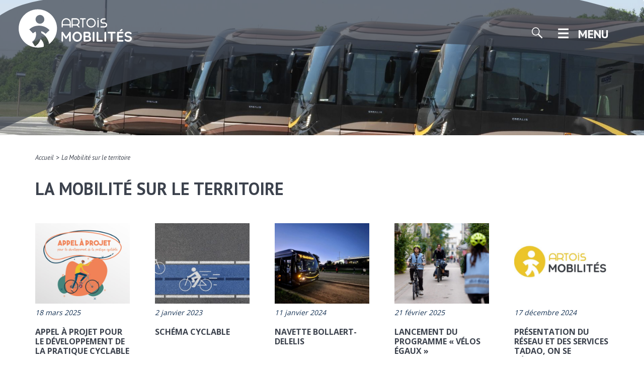

--- FILE ---
content_type: text/html; charset=UTF-8
request_url: https://www.artois-mobilites.fr/la-mobilite-sur-le-territoire/page/2/
body_size: 17493
content:
<!DOCTYPE html>
<!--[if IE 7]>
<html class="ie ie7" lang="fr-FR" xmlns:og="http://opengraphprotocol.org/schema/" xmlns:fb="http://www.facebook.com/2008/fbml">
<![endif]-->
<!--[if IE 8]>
<html class="ie ie8" lang="fr-FR" xmlns:og="http://opengraphprotocol.org/schema/" xmlns:fb="http://www.facebook.com/2008/fbml">
<![endif]-->
<!--[if !(IE 7) | !(IE 8)  ]><!-->
<html lang="fr-FR" xmlns:og="http://opengraphprotocol.org/schema/" xmlns:fb="http://www.facebook.com/2008/fbml">
<!--<![endif]-->
<head>
	<meta charset="UTF-8" />
<script type="text/javascript">
/* <![CDATA[ */
var gform;gform||(document.addEventListener("gform_main_scripts_loaded",function(){gform.scriptsLoaded=!0}),document.addEventListener("gform/theme/scripts_loaded",function(){gform.themeScriptsLoaded=!0}),window.addEventListener("DOMContentLoaded",function(){gform.domLoaded=!0}),gform={domLoaded:!1,scriptsLoaded:!1,themeScriptsLoaded:!1,isFormEditor:()=>"function"==typeof InitializeEditor,callIfLoaded:function(o){return!(!gform.domLoaded||!gform.scriptsLoaded||!gform.themeScriptsLoaded&&!gform.isFormEditor()||(gform.isFormEditor()&&console.warn("The use of gform.initializeOnLoaded() is deprecated in the form editor context and will be removed in Gravity Forms 3.1."),o(),0))},initializeOnLoaded:function(o){gform.callIfLoaded(o)||(document.addEventListener("gform_main_scripts_loaded",()=>{gform.scriptsLoaded=!0,gform.callIfLoaded(o)}),document.addEventListener("gform/theme/scripts_loaded",()=>{gform.themeScriptsLoaded=!0,gform.callIfLoaded(o)}),window.addEventListener("DOMContentLoaded",()=>{gform.domLoaded=!0,gform.callIfLoaded(o)}))},hooks:{action:{},filter:{}},addAction:function(o,r,e,t){gform.addHook("action",o,r,e,t)},addFilter:function(o,r,e,t){gform.addHook("filter",o,r,e,t)},doAction:function(o){gform.doHook("action",o,arguments)},applyFilters:function(o){return gform.doHook("filter",o,arguments)},removeAction:function(o,r){gform.removeHook("action",o,r)},removeFilter:function(o,r,e){gform.removeHook("filter",o,r,e)},addHook:function(o,r,e,t,n){null==gform.hooks[o][r]&&(gform.hooks[o][r]=[]);var d=gform.hooks[o][r];null==n&&(n=r+"_"+d.length),gform.hooks[o][r].push({tag:n,callable:e,priority:t=null==t?10:t})},doHook:function(r,o,e){var t;if(e=Array.prototype.slice.call(e,1),null!=gform.hooks[r][o]&&((o=gform.hooks[r][o]).sort(function(o,r){return o.priority-r.priority}),o.forEach(function(o){"function"!=typeof(t=o.callable)&&(t=window[t]),"action"==r?t.apply(null,e):e[0]=t.apply(null,e)})),"filter"==r)return e[0]},removeHook:function(o,r,t,n){var e;null!=gform.hooks[o][r]&&(e=(e=gform.hooks[o][r]).filter(function(o,r,e){return!!(null!=n&&n!=o.tag||null!=t&&t!=o.priority)}),gform.hooks[o][r]=e)}});
/* ]]> */
</script>

	<meta name="viewport" content="width=device-width, initial-scale=1">
	<meta name="SKYPE_TOOLBAR" content="SKYPE_TOOLBAR_PARSER_COMPATIBLE" />
	<meta name="format-detection" content="telephone=no" />
	<title>La Mobilité sur le territoire | Artois Mobilités</title>
	<link rel="profile" href="http://gmpg.org/xfn/11" />
	<link rel="pingback" href="https://www.artois-mobilites.fr/xmlrpc.php" />
	

	<link rel="apple-touch-icon" sizes="180x180" href="https://www.artois-mobilites.fr/wp-content/themes/smt-artois-gohelle/images/favicon/apple-touch-icon.png">
	<link rel="icon" type="image/png" sizes="32x32" href="https://www.artois-mobilites.fr/wp-content/themes/smt-artois-gohelle/images/favicon//favicon-32x32.png">
	<link rel="icon" type="image/png" sizes="16x16" href="https://www.artois-mobilites.fr/wp-content/themes/smt-artois-gohelle/images/favicon//favicon-16x16.png">
	<link rel="manifest" href="https://www.artois-mobilites.fr/wp-content/themes/smt-artois-gohelle/images/favicon//site.webmanifest">
	<link rel="mask-icon" href="https://www.artois-mobilites.fr/wp-content/themes/smt-artois-gohelle/images/favicon//safari-pinned-tab.svg" color="#5bbad5">
	<meta name="msapplication-TileColor" content="#da532c">
	<meta name="theme-color" content="#ffffff">
		
	<!-- Google Tag Manager -->
	<script>(function(w,d,s,l,i){w[l]=w[l]||[];w[l].push({'gtm.start':
	new Date().getTime(),event:'gtm.js'});var f=d.getElementsByTagName(s)[0],
	j=d.createElement(s),dl=l!='dataLayer'?'&l='+l:'';j.async=true;j.src=
	'https://www.googletagmanager.com/gtm.js?id='+i+dl;f.parentNode.insertBefore(j,f);
	})(window,document,'script','dataLayer','GTM-5G42NRZ');</script>
	<!-- End Google Tag Manager -->

	<meta name='robots' content='max-image-preview:large' />
<meta name="description" content="La Mobilité sur le territoire"/><link rel='dns-prefetch' href='//cdnjs.cloudflare.com' />
<link rel='dns-prefetch' href='//ajax.googleapis.com' />
<link rel='dns-prefetch' href='//maxcdn.bootstrapcdn.com' />
<link rel="alternate" type="application/rss+xml" title="Artois Mobilités &raquo; Flux pour Mobilité / Territoire" href="https://www.artois-mobilites.fr/la-mobilite-sur-le-territoire/?feed=rss2" />
<style id='wp-img-auto-sizes-contain-inline-css' type='text/css'>
img:is([sizes=auto i],[sizes^="auto," i]){contain-intrinsic-size:3000px 1500px}
/*# sourceURL=wp-img-auto-sizes-contain-inline-css */
</style>
<link rel='stylesheet' id='font-tb-css' href='https://www.artois-mobilites.fr/wp-content/mu-plugins/tigre-blanc/font.css?ver=121126' type='text/css' media='all' />
<style id='wp-emoji-styles-inline-css' type='text/css'>

	img.wp-smiley, img.emoji {
		display: inline !important;
		border: none !important;
		box-shadow: none !important;
		height: 1em !important;
		width: 1em !important;
		margin: 0 0.07em !important;
		vertical-align: -0.1em !important;
		background: none !important;
		padding: 0 !important;
	}
/*# sourceURL=wp-emoji-styles-inline-css */
</style>
<style id='wp-block-library-inline-css' type='text/css'>
:root{--wp-block-synced-color:#7a00df;--wp-block-synced-color--rgb:122,0,223;--wp-bound-block-color:var(--wp-block-synced-color);--wp-editor-canvas-background:#ddd;--wp-admin-theme-color:#007cba;--wp-admin-theme-color--rgb:0,124,186;--wp-admin-theme-color-darker-10:#006ba1;--wp-admin-theme-color-darker-10--rgb:0,107,160.5;--wp-admin-theme-color-darker-20:#005a87;--wp-admin-theme-color-darker-20--rgb:0,90,135;--wp-admin-border-width-focus:2px}@media (min-resolution:192dpi){:root{--wp-admin-border-width-focus:1.5px}}.wp-element-button{cursor:pointer}:root .has-very-light-gray-background-color{background-color:#eee}:root .has-very-dark-gray-background-color{background-color:#313131}:root .has-very-light-gray-color{color:#eee}:root .has-very-dark-gray-color{color:#313131}:root .has-vivid-green-cyan-to-vivid-cyan-blue-gradient-background{background:linear-gradient(135deg,#00d084,#0693e3)}:root .has-purple-crush-gradient-background{background:linear-gradient(135deg,#34e2e4,#4721fb 50%,#ab1dfe)}:root .has-hazy-dawn-gradient-background{background:linear-gradient(135deg,#faaca8,#dad0ec)}:root .has-subdued-olive-gradient-background{background:linear-gradient(135deg,#fafae1,#67a671)}:root .has-atomic-cream-gradient-background{background:linear-gradient(135deg,#fdd79a,#004a59)}:root .has-nightshade-gradient-background{background:linear-gradient(135deg,#330968,#31cdcf)}:root .has-midnight-gradient-background{background:linear-gradient(135deg,#020381,#2874fc)}:root{--wp--preset--font-size--normal:16px;--wp--preset--font-size--huge:42px}.has-regular-font-size{font-size:1em}.has-larger-font-size{font-size:2.625em}.has-normal-font-size{font-size:var(--wp--preset--font-size--normal)}.has-huge-font-size{font-size:var(--wp--preset--font-size--huge)}.has-text-align-center{text-align:center}.has-text-align-left{text-align:left}.has-text-align-right{text-align:right}.has-fit-text{white-space:nowrap!important}#end-resizable-editor-section{display:none}.aligncenter{clear:both}.items-justified-left{justify-content:flex-start}.items-justified-center{justify-content:center}.items-justified-right{justify-content:flex-end}.items-justified-space-between{justify-content:space-between}.screen-reader-text{border:0;clip-path:inset(50%);height:1px;margin:-1px;overflow:hidden;padding:0;position:absolute;width:1px;word-wrap:normal!important}.screen-reader-text:focus{background-color:#ddd;clip-path:none;color:#444;display:block;font-size:1em;height:auto;left:5px;line-height:normal;padding:15px 23px 14px;text-decoration:none;top:5px;width:auto;z-index:100000}html :where(.has-border-color){border-style:solid}html :where([style*=border-top-color]){border-top-style:solid}html :where([style*=border-right-color]){border-right-style:solid}html :where([style*=border-bottom-color]){border-bottom-style:solid}html :where([style*=border-left-color]){border-left-style:solid}html :where([style*=border-width]){border-style:solid}html :where([style*=border-top-width]){border-top-style:solid}html :where([style*=border-right-width]){border-right-style:solid}html :where([style*=border-bottom-width]){border-bottom-style:solid}html :where([style*=border-left-width]){border-left-style:solid}html :where(img[class*=wp-image-]){height:auto;max-width:100%}:where(figure){margin:0 0 1em}html :where(.is-position-sticky){--wp-admin--admin-bar--position-offset:var(--wp-admin--admin-bar--height,0px)}@media screen and (max-width:600px){html :where(.is-position-sticky){--wp-admin--admin-bar--position-offset:0px}}

/*# sourceURL=wp-block-library-inline-css */
</style><style id='global-styles-inline-css' type='text/css'>
:root{--wp--preset--aspect-ratio--square: 1;--wp--preset--aspect-ratio--4-3: 4/3;--wp--preset--aspect-ratio--3-4: 3/4;--wp--preset--aspect-ratio--3-2: 3/2;--wp--preset--aspect-ratio--2-3: 2/3;--wp--preset--aspect-ratio--16-9: 16/9;--wp--preset--aspect-ratio--9-16: 9/16;--wp--preset--color--black: #000000;--wp--preset--color--cyan-bluish-gray: #abb8c3;--wp--preset--color--white: #ffffff;--wp--preset--color--pale-pink: #f78da7;--wp--preset--color--vivid-red: #cf2e2e;--wp--preset--color--luminous-vivid-orange: #ff6900;--wp--preset--color--luminous-vivid-amber: #fcb900;--wp--preset--color--light-green-cyan: #7bdcb5;--wp--preset--color--vivid-green-cyan: #00d084;--wp--preset--color--pale-cyan-blue: #8ed1fc;--wp--preset--color--vivid-cyan-blue: #0693e3;--wp--preset--color--vivid-purple: #9b51e0;--wp--preset--gradient--vivid-cyan-blue-to-vivid-purple: linear-gradient(135deg,rgb(6,147,227) 0%,rgb(155,81,224) 100%);--wp--preset--gradient--light-green-cyan-to-vivid-green-cyan: linear-gradient(135deg,rgb(122,220,180) 0%,rgb(0,208,130) 100%);--wp--preset--gradient--luminous-vivid-amber-to-luminous-vivid-orange: linear-gradient(135deg,rgb(252,185,0) 0%,rgb(255,105,0) 100%);--wp--preset--gradient--luminous-vivid-orange-to-vivid-red: linear-gradient(135deg,rgb(255,105,0) 0%,rgb(207,46,46) 100%);--wp--preset--gradient--very-light-gray-to-cyan-bluish-gray: linear-gradient(135deg,rgb(238,238,238) 0%,rgb(169,184,195) 100%);--wp--preset--gradient--cool-to-warm-spectrum: linear-gradient(135deg,rgb(74,234,220) 0%,rgb(151,120,209) 20%,rgb(207,42,186) 40%,rgb(238,44,130) 60%,rgb(251,105,98) 80%,rgb(254,248,76) 100%);--wp--preset--gradient--blush-light-purple: linear-gradient(135deg,rgb(255,206,236) 0%,rgb(152,150,240) 100%);--wp--preset--gradient--blush-bordeaux: linear-gradient(135deg,rgb(254,205,165) 0%,rgb(254,45,45) 50%,rgb(107,0,62) 100%);--wp--preset--gradient--luminous-dusk: linear-gradient(135deg,rgb(255,203,112) 0%,rgb(199,81,192) 50%,rgb(65,88,208) 100%);--wp--preset--gradient--pale-ocean: linear-gradient(135deg,rgb(255,245,203) 0%,rgb(182,227,212) 50%,rgb(51,167,181) 100%);--wp--preset--gradient--electric-grass: linear-gradient(135deg,rgb(202,248,128) 0%,rgb(113,206,126) 100%);--wp--preset--gradient--midnight: linear-gradient(135deg,rgb(2,3,129) 0%,rgb(40,116,252) 100%);--wp--preset--font-size--small: 13px;--wp--preset--font-size--medium: 20px;--wp--preset--font-size--large: 36px;--wp--preset--font-size--x-large: 42px;--wp--preset--spacing--20: 0.44rem;--wp--preset--spacing--30: 0.67rem;--wp--preset--spacing--40: 1rem;--wp--preset--spacing--50: 1.5rem;--wp--preset--spacing--60: 2.25rem;--wp--preset--spacing--70: 3.38rem;--wp--preset--spacing--80: 5.06rem;--wp--preset--shadow--natural: 6px 6px 9px rgba(0, 0, 0, 0.2);--wp--preset--shadow--deep: 12px 12px 50px rgba(0, 0, 0, 0.4);--wp--preset--shadow--sharp: 6px 6px 0px rgba(0, 0, 0, 0.2);--wp--preset--shadow--outlined: 6px 6px 0px -3px rgb(255, 255, 255), 6px 6px rgb(0, 0, 0);--wp--preset--shadow--crisp: 6px 6px 0px rgb(0, 0, 0);}:where(.is-layout-flex){gap: 0.5em;}:where(.is-layout-grid){gap: 0.5em;}body .is-layout-flex{display: flex;}.is-layout-flex{flex-wrap: wrap;align-items: center;}.is-layout-flex > :is(*, div){margin: 0;}body .is-layout-grid{display: grid;}.is-layout-grid > :is(*, div){margin: 0;}:where(.wp-block-columns.is-layout-flex){gap: 2em;}:where(.wp-block-columns.is-layout-grid){gap: 2em;}:where(.wp-block-post-template.is-layout-flex){gap: 1.25em;}:where(.wp-block-post-template.is-layout-grid){gap: 1.25em;}.has-black-color{color: var(--wp--preset--color--black) !important;}.has-cyan-bluish-gray-color{color: var(--wp--preset--color--cyan-bluish-gray) !important;}.has-white-color{color: var(--wp--preset--color--white) !important;}.has-pale-pink-color{color: var(--wp--preset--color--pale-pink) !important;}.has-vivid-red-color{color: var(--wp--preset--color--vivid-red) !important;}.has-luminous-vivid-orange-color{color: var(--wp--preset--color--luminous-vivid-orange) !important;}.has-luminous-vivid-amber-color{color: var(--wp--preset--color--luminous-vivid-amber) !important;}.has-light-green-cyan-color{color: var(--wp--preset--color--light-green-cyan) !important;}.has-vivid-green-cyan-color{color: var(--wp--preset--color--vivid-green-cyan) !important;}.has-pale-cyan-blue-color{color: var(--wp--preset--color--pale-cyan-blue) !important;}.has-vivid-cyan-blue-color{color: var(--wp--preset--color--vivid-cyan-blue) !important;}.has-vivid-purple-color{color: var(--wp--preset--color--vivid-purple) !important;}.has-black-background-color{background-color: var(--wp--preset--color--black) !important;}.has-cyan-bluish-gray-background-color{background-color: var(--wp--preset--color--cyan-bluish-gray) !important;}.has-white-background-color{background-color: var(--wp--preset--color--white) !important;}.has-pale-pink-background-color{background-color: var(--wp--preset--color--pale-pink) !important;}.has-vivid-red-background-color{background-color: var(--wp--preset--color--vivid-red) !important;}.has-luminous-vivid-orange-background-color{background-color: var(--wp--preset--color--luminous-vivid-orange) !important;}.has-luminous-vivid-amber-background-color{background-color: var(--wp--preset--color--luminous-vivid-amber) !important;}.has-light-green-cyan-background-color{background-color: var(--wp--preset--color--light-green-cyan) !important;}.has-vivid-green-cyan-background-color{background-color: var(--wp--preset--color--vivid-green-cyan) !important;}.has-pale-cyan-blue-background-color{background-color: var(--wp--preset--color--pale-cyan-blue) !important;}.has-vivid-cyan-blue-background-color{background-color: var(--wp--preset--color--vivid-cyan-blue) !important;}.has-vivid-purple-background-color{background-color: var(--wp--preset--color--vivid-purple) !important;}.has-black-border-color{border-color: var(--wp--preset--color--black) !important;}.has-cyan-bluish-gray-border-color{border-color: var(--wp--preset--color--cyan-bluish-gray) !important;}.has-white-border-color{border-color: var(--wp--preset--color--white) !important;}.has-pale-pink-border-color{border-color: var(--wp--preset--color--pale-pink) !important;}.has-vivid-red-border-color{border-color: var(--wp--preset--color--vivid-red) !important;}.has-luminous-vivid-orange-border-color{border-color: var(--wp--preset--color--luminous-vivid-orange) !important;}.has-luminous-vivid-amber-border-color{border-color: var(--wp--preset--color--luminous-vivid-amber) !important;}.has-light-green-cyan-border-color{border-color: var(--wp--preset--color--light-green-cyan) !important;}.has-vivid-green-cyan-border-color{border-color: var(--wp--preset--color--vivid-green-cyan) !important;}.has-pale-cyan-blue-border-color{border-color: var(--wp--preset--color--pale-cyan-blue) !important;}.has-vivid-cyan-blue-border-color{border-color: var(--wp--preset--color--vivid-cyan-blue) !important;}.has-vivid-purple-border-color{border-color: var(--wp--preset--color--vivid-purple) !important;}.has-vivid-cyan-blue-to-vivid-purple-gradient-background{background: var(--wp--preset--gradient--vivid-cyan-blue-to-vivid-purple) !important;}.has-light-green-cyan-to-vivid-green-cyan-gradient-background{background: var(--wp--preset--gradient--light-green-cyan-to-vivid-green-cyan) !important;}.has-luminous-vivid-amber-to-luminous-vivid-orange-gradient-background{background: var(--wp--preset--gradient--luminous-vivid-amber-to-luminous-vivid-orange) !important;}.has-luminous-vivid-orange-to-vivid-red-gradient-background{background: var(--wp--preset--gradient--luminous-vivid-orange-to-vivid-red) !important;}.has-very-light-gray-to-cyan-bluish-gray-gradient-background{background: var(--wp--preset--gradient--very-light-gray-to-cyan-bluish-gray) !important;}.has-cool-to-warm-spectrum-gradient-background{background: var(--wp--preset--gradient--cool-to-warm-spectrum) !important;}.has-blush-light-purple-gradient-background{background: var(--wp--preset--gradient--blush-light-purple) !important;}.has-blush-bordeaux-gradient-background{background: var(--wp--preset--gradient--blush-bordeaux) !important;}.has-luminous-dusk-gradient-background{background: var(--wp--preset--gradient--luminous-dusk) !important;}.has-pale-ocean-gradient-background{background: var(--wp--preset--gradient--pale-ocean) !important;}.has-electric-grass-gradient-background{background: var(--wp--preset--gradient--electric-grass) !important;}.has-midnight-gradient-background{background: var(--wp--preset--gradient--midnight) !important;}.has-small-font-size{font-size: var(--wp--preset--font-size--small) !important;}.has-medium-font-size{font-size: var(--wp--preset--font-size--medium) !important;}.has-large-font-size{font-size: var(--wp--preset--font-size--large) !important;}.has-x-large-font-size{font-size: var(--wp--preset--font-size--x-large) !important;}
/*# sourceURL=global-styles-inline-css */
</style>

<style id='classic-theme-styles-inline-css' type='text/css'>
/*! This file is auto-generated */
.wp-block-button__link{color:#fff;background-color:#32373c;border-radius:9999px;box-shadow:none;text-decoration:none;padding:calc(.667em + 2px) calc(1.333em + 2px);font-size:1.125em}.wp-block-file__button{background:#32373c;color:#fff;text-decoration:none}
/*# sourceURL=/wp-includes/css/classic-themes.min.css */
</style>
<link rel='stylesheet' id='tify-tinymce_template-css' href='https://www.artois-mobilites.fr/wp-content/mu-plugins/presstify/plugins/admin-manager/addons/tinymce-plugins/tinymce-template/articles.css?ver=1.150317' type='text/css' media='all' />
<link rel='stylesheet' id='dashicons-css' href='https://www.artois-mobilites.fr/wp-includes/css/dashicons.min.css?ver=dd78ed061ef6714e7acbb2bf77ae7924' type='text/css' media='all' />
<link rel='stylesheet' id='font-awesome-css' href='//maxcdn.bootstrapcdn.com/font-awesome/4.3.0/css/font-awesome.min.css?ver=4.3.0' type='text/css' media='all' />
<link rel='stylesheet' id='smtag-css' href='https://www.artois-mobilites.fr/wp-content/themes/smt-artois-gohelle/assets/fonts/smtag/style.css?ver=1.0' type='text/css' media='all' />
<link rel='stylesheet' id='tify-forms-plupload-css' href='https://www.artois-mobilites.fr/wp-content/mu-plugins/presstify/plugins/forms/field-type/plupload/plupload.css?ver=20150225' type='text/css' media='all' />
<link rel='stylesheet' id='outdated-browser-css' href='//cdnjs.cloudflare.com/ajax/libs/outdated-browser/1.1.0/outdatedbrowser.min.css?ver=1.1.0' type='text/css' media='all' />
<link rel='stylesheet' id='styles-css' href='https://www.artois-mobilites.fr/wp-content/themes/smt-artois-gohelle/style.css?ver=dd78ed061ef6714e7acbb2bf77ae7924' type='text/css' media='all' />
<link rel='stylesheet' id='tify_controls-checkbox-css' href='https://www.artois-mobilites.fr/wp-content/mu-plugins/presstify/inc/tify_controls/tify_control/checkbox/checkbox.css?ver=150420' type='text/css' media='all' />
<link rel='stylesheet' id='tify_controls-dropdown-css' href='https://www.artois-mobilites.fr/wp-content/mu-plugins/presstify/inc/tify_controls/tify_control/dropdown/dropdown.css?ver=141212' type='text/css' media='all' />
<link rel='stylesheet' id='archive-styles-css' href='https://www.artois-mobilites.fr/wp-content/themes/smt-artois-gohelle/css/archive-styles.css?ver=1' type='text/css' media='all' />
<link rel='stylesheet' id='gravity_forms_theme_reset-css' href='https://www.artois-mobilites.fr/wp-content/plugins/gravityforms/assets/css/dist/gravity-forms-theme-reset.min.css?ver=2.9.26' type='text/css' media='all' />
<link rel='stylesheet' id='gravity_forms_theme_foundation-css' href='https://www.artois-mobilites.fr/wp-content/plugins/gravityforms/assets/css/dist/gravity-forms-theme-foundation.min.css?ver=2.9.26' type='text/css' media='all' />
<link rel='stylesheet' id='gravity_forms_theme_framework-css' href='https://www.artois-mobilites.fr/wp-content/plugins/gravityforms/assets/css/dist/gravity-forms-theme-framework.min.css?ver=2.9.26' type='text/css' media='all' />
<link rel='stylesheet' id='gravity_forms_orbital_theme-css' href='https://www.artois-mobilites.fr/wp-content/plugins/gravityforms/assets/css/dist/gravity-forms-orbital-theme.min.css?ver=2.9.26' type='text/css' media='all' />
<script type="text/javascript" src="//ajax.googleapis.com/ajax/libs/jquery/1.11.0/jquery.min.js?ver=dd78ed061ef6714e7acbb2bf77ae7924" id="jquery-js"></script>
<script type="text/javascript" src="https://www.artois-mobilites.fr/wp-includes/js/plupload/moxie.min.js?ver=1.3.5.1" id="moxiejs-js"></script>
<script type="text/javascript" src="https://www.artois-mobilites.fr/wp-includes/js/plupload/plupload.min.js?ver=2.1.9" id="plupload-js"></script>
<script type="text/javascript" src="//cdnjs.cloudflare.com/ajax/libs/outdated-browser/1.1.0/outdatedbrowser.min.js?ver=1.1.0" id="outdated-browser-js"></script>
<script type="text/javascript" src="https://platform.twitter.com/widgets.js?ver=20150109" id="tify_social_share_twitter_widgets-js"></script>
<script type="text/javascript" defer='defer' src="https://www.artois-mobilites.fr/wp-content/plugins/gravityforms/js/jquery.json.min.js?ver=2.9.26" id="gform_json-js"></script>
<script type="text/javascript" id="gform_gravityforms-js-extra">
/* <![CDATA[ */
var gf_legacy = {"is_legacy":""};
var gf_global = {"gf_currency_config":{"name":"Dollar US","symbol_left":"$","symbol_right":"","symbol_padding":"","thousand_separator":",","decimal_separator":".","decimals":2,"code":"USD"},"base_url":"https://www.artois-mobilites.fr/wp-content/plugins/gravityforms","number_formats":[],"spinnerUrl":"https://www.artois-mobilites.fr/wp-content/plugins/gravityforms/images/spinner.svg","version_hash":"b20eb3a577349a6271f40a353eb9109d","strings":{"newRowAdded":"Nouvelle ligne ajout\u00e9e.","rowRemoved":"Rang\u00e9e supprim\u00e9e","formSaved":"Le formulaire a \u00e9t\u00e9 enregistr\u00e9. Le contenu contient le lien pour retourner et terminer le formulaire."}};
var gform_i18n = {"datepicker":{"days":{"monday":"Lun","tuesday":"Mar","wednesday":"Mer","thursday":"Jeu","friday":"Ven","saturday":"Sam","sunday":"Dim"},"months":{"january":"Janvier","february":"F\u00e9vrier","march":"Mars","april":"Avril","may":"Mai","june":"Juin","july":"Juillet","august":"Ao\u00fbt","september":"Septembre","october":"Octobre","november":"Novembre","december":"D\u00e9cembre"},"firstDay":1,"iconText":"S\u00e9lectionner une date"}};
var gf_legacy_multi = {"3":""};
var gform_gravityforms = {"strings":{"invalid_file_extension":"Ce type de fichier n\u2019est pas autoris\u00e9. Seuls les formats suivants sont autoris\u00e9s\u00a0:","delete_file":"Supprimer ce fichier","in_progress":"en cours","file_exceeds_limit":"Le fichier d\u00e9passe la taille autoris\u00e9e.","illegal_extension":"Ce type de fichier n\u2019est pas autoris\u00e9.","max_reached":"Nombre de fichiers maximal atteint","unknown_error":"Une erreur s\u2019est produite lors de la sauvegarde du fichier sur le serveur","currently_uploading":"Veuillez attendre la fin du t\u00e9l\u00e9versement","cancel":"Annuler","cancel_upload":"Annuler ce t\u00e9l\u00e9versement","cancelled":"Annul\u00e9","error":"Erreur","message":"Message"},"vars":{"images_url":"https://www.artois-mobilites.fr/wp-content/plugins/gravityforms/images"}};
//# sourceURL=gform_gravityforms-js-extra
/* ]]> */
</script>
<script type="text/javascript" id="gform_gravityforms-js-before">
/* <![CDATA[ */

//# sourceURL=gform_gravityforms-js-before
/* ]]> */
</script>
<script type="text/javascript" defer='defer' src="https://www.artois-mobilites.fr/wp-content/plugins/gravityforms/js/gravityforms.min.js?ver=2.9.26" id="gform_gravityforms-js"></script>
<script type="text/javascript" defer='defer' src="https://www.artois-mobilites.fr/wp-content/plugins/gravityforms/assets/js/dist/utils.min.js?ver=48a3755090e76a154853db28fc254681" id="gform_gravityforms_utils-js"></script>
<link rel="https://api.w.org/" href="https://www.artois-mobilites.fr/wp-json/" /><style type="text/css">.tify_video-embedded{position:relative;padding-bottom:56.25%;padding-top:30px;height:0;overflow:hidden;} .tify_video-embedded object,.tify_video-embedded iframe,.tify_video-embedded video,.tify_video-embedded embed{max-width:100%;position:absolute;top:0;left:0;width:100%;height:100%;}</style>	<style type="text/css">.fontawesome{ font-family: 'fontAwesome'; font-style:normal; }</style>
		<style type="text/css">.own_glyphs{ font-family: 'smtag'; font-style:normal; }</style>
	<script type="text/javascript">/* <![CDATA[ */var ajaxurl = 'https://www.artois-mobilites.fr/wp-admin/admin-ajax.php';/* ]]> */</script><meta content="1713222188910967" property="fb:app_id"></head>
<body class="archive paged post-type-archive post-type-archive-mobility paged-2 post-type-paged-2 wp-theme-smt-artois-gohelle">
	<!-- Google Tag Manager (noscript) -->
	<noscript><iframe src="https://www.googletagmanager.com/ns.html?id=GTM-5G42NRZ"
	height="0" width="0" style="display:none;visibility:hidden"></iframe></noscript>
	<!-- End Google Tag Manager (noscript) -->

	<nav id="secondary-navigation">
		<a href="https://www.artois-mobilites.fr" title="Retour à l'accueil du site : Artois Mobilités | Ensemble dans le bon sens !" id="navbar-logo" style="width: 100px;">
			<img src="/wp-content/themes/smt-artois-gohelle/images/svg/logo-artois-mobilite.svg" alt="logo" style="height:50px">
		</a>
		<ul id="secondary-navigation-menu" class="spacefix">
			<li class="toggle-search"><a href="#" class="smtag smtag-search" data-push_target="#search"></a></li>
			<li class="toggle-navigation">
				<a href="#" data-push_target="#primary-navigation">
					<i class="smtag smtag-menu"></i>
				</a>
			</li>
		</ul>
	</nav>
	<nav id="primary-navigation" class="pusher">
		<i class="pusher-ico smtag smtag-menu"></i>
		<div id="primary-navigation-menu" class="menu-menu-de-navigation-principal-container"><ul id="menu-menu-de-navigation-principal" class="menu clearfix"><li id="menu-item-57" class="menu-item menu-item-type-post_type menu-item-object-page menu-item-57 smtag"><a href="https://www.artois-mobilites.fr/le-smt-ag/">L&rsquo;administration</a></li>
<li id="menu-item-56" class="menu-item menu-item-type-post_type menu-item-object-page menu-item-56 tadao_network"><a href="https://www.artois-mobilites.fr/le-reseau-tadao/">Réseau Tadao</a></li>
<li id="menu-item-55" class="menu-item menu-item-type-post_type menu-item-object-page current-menu-item current_page_item menu-item-55 mobility"><a href="https://www.artois-mobilites.fr/la-mobilite-sur-le-territoire/">Mobilité / Territoire</a></li>
<li id="menu-item-53" class="menu-item menu-item-type-post_type menu-item-object-page menu-item-53 public_contracts"><a href="https://www.artois-mobilites.fr/marches-publics/">Marchés Publics</a></li>
<li id="menu-item-51" class="menu-item menu-item-type-post_type menu-item-object-page menu-item-51"><a href="https://www.artois-mobilites.fr/newsletter/">NEWSLETTER</a></li>
<li id="menu-item-50" class="menu-item menu-item-type-post_type menu-item-object-page menu-item-50"><a href="https://www.artois-mobilites.fr/contact/">Contact</a></li>
</ul></div>	</nav>
	<nav id="search" class="pusher">
		<i class="pusher-ico smtag smtag-search"></i>
		<form method="get" action="/" id="search-form">	
			<input type="text" name="s" value="" autocomplete="off" placeholder="Tapez votre recherche ici">			
			<span>Affinez votre recherche :</span>
			<ul class="filter-post-type">
														<li>
						<noscript>
	<style type="text/css">		.tify_checkbox{ display:none; }
	</style>	<div class="checkbox">
		<input type="checkbox" value="smtag" name="_type[]">		<label>SMT AG</label>	</div>
</noscript>
<div id="tify_control_checkbox-1" class="tify_control_checkbox" data-tify_control="checkbox">
	<label>		<ul>
		<li class="tify_label">			<span>SMT AG</span>		</li>			<li class="tify_checkbox">				<input type="checkbox" value="smtag" name="_type[]" autocomplete="off" >			</li>		</ul>
	</label></div>
					</li>
														<li>
						<noscript>
	<style type="text/css">		.tify_checkbox{ display:none; }
	</style>	<div class="checkbox">
		<input type="checkbox" value="tadao_network" name="_type[]">		<label>Réseau Tadao</label>	</div>
</noscript>
<div id="tify_control_checkbox-2" class="tify_control_checkbox" data-tify_control="checkbox">
	<label>		<ul>
		<li class="tify_label">			<span>Réseau Tadao</span>		</li>			<li class="tify_checkbox">				<input type="checkbox" value="tadao_network" name="_type[]" autocomplete="off" >			</li>		</ul>
	</label></div>
					</li>
														<li>
						<noscript>
	<style type="text/css">		.tify_checkbox{ display:none; }
	</style>	<div class="checkbox">
		<input type="checkbox" value="mobility" name="_type[]">		<label>Mobilité / Territoire</label>	</div>
</noscript>
<div id="tify_control_checkbox-3" class="tify_control_checkbox" data-tify_control="checkbox">
	<label>		<ul>
		<li class="tify_label">			<span>Mobilité / Territoire</span>		</li>			<li class="tify_checkbox">				<input type="checkbox" value="mobility" name="_type[]" autocomplete="off" >			</li>		</ul>
	</label></div>
					</li>
														<li>
						<noscript>
	<style type="text/css">		.tify_checkbox{ display:none; }
	</style>	<div class="checkbox">
		<input type="checkbox" value="projects" name="_type[]">		<label>Grands Projets</label>	</div>
</noscript>
<div id="tify_control_checkbox-4" class="tify_control_checkbox" data-tify_control="checkbox">
	<label>		<ul>
		<li class="tify_label">			<span>Grands Projets</span>		</li>			<li class="tify_checkbox">				<input type="checkbox" value="projects" name="_type[]" autocomplete="off" >			</li>		</ul>
	</label></div>
					</li>
														<li>
						<noscript>
	<style type="text/css">		.tify_checkbox{ display:none; }
	</style>	<div class="checkbox">
		<input type="checkbox" value="public_contracts" name="_type[]">		<label>Marchés Publics</label>	</div>
</noscript>
<div id="tify_control_checkbox-5" class="tify_control_checkbox" data-tify_control="checkbox">
	<label>		<ul>
		<li class="tify_label">			<span>Marchés Publics</span>		</li>			<li class="tify_checkbox">				<input type="checkbox" value="public_contracts" name="_type[]" autocomplete="off" >			</li>		</ul>
	</label></div>
					</li>
														<li>
						<noscript>
	<style type="text/css">		.tify_checkbox{ display:none; }
	</style>	<div class="checkbox">
		<input type="checkbox" value="post" name="_type[]">		<label>Actualités</label>	</div>
</noscript>
<div id="tify_control_checkbox-6" class="tify_control_checkbox" data-tify_control="checkbox">
	<label>		<ul>
		<li class="tify_label">			<span>Actualités</span>		</li>			<li class="tify_checkbox">				<input type="checkbox" value="post" name="_type[]" autocomplete="off" >			</li>		</ul>
	</label></div>
					</li>
														<li>
						<noscript>
	<style type="text/css">		.tify_checkbox{ display:none; }
	</style>	<div class="checkbox">
		<input type="checkbox" value="press_space" name="_type[]">		<label>Espace Presse</label>	</div>
</noscript>
<div id="tify_control_checkbox-7" class="tify_control_checkbox" data-tify_control="checkbox">
	<label>		<ul>
		<li class="tify_label">			<span>Espace Presse</span>		</li>			<li class="tify_checkbox">				<input type="checkbox" value="press_space" name="_type[]" autocomplete="off" >			</li>		</ul>
	</label></div>
					</li>
														<li>
						<noscript>
	<style type="text/css">		.tify_checkbox{ display:none; }
	</style>	<div class="checkbox">
		<input type="checkbox" value="recruitment" name="_type[]">		<label>Recrutement</label>	</div>
</noscript>
<div id="tify_control_checkbox-8" class="tify_control_checkbox" data-tify_control="checkbox">
	<label>		<ul>
		<li class="tify_label">			<span>Recrutement</span>		</li>			<li class="tify_checkbox">				<input type="checkbox" value="recruitment" name="_type[]" autocomplete="off" >			</li>		</ul>
	</label></div>
					</li>
							</ul>
			<button type="submit" class="filter-submit-button button_secondary">
				Rechercher			</button>
		</form>
	</nav>
	<div id="page">
		<header id="site-header">
			<div id="headband">
				<div id="band" style="background-image: url( [data-uri]);"></div>
				<a id="header-logo" href="https://www.artois-mobilites.fr" title="Retour à l'accueil du site : Artois Mobilités | Ensemble dans le bon sens !">
										<img src="/wp-content/themes/smt-artois-gohelle/images/svg/logo-artois-mobilite.svg" alt="logo">
				</a>
				<ul class="icons">
					<li class="toggle-search"><a href="#" class="smtag smtag-search" data-push_target="#search"></a></li>
					<li class="toggle-navigation">
						<a href="#" data-push_target="#primary-navigation">
							<i class="smtag smtag-menu"></i>
							<span>Menu</span>
						</a>
					</li>
				</ul>
			</div>
				<div id="jumbotron" style="background-image:url( 'https://www.artois-mobilites.fr/wp-content/uploads/2018/07/23.jpg' );"></div>
		
		</header>		
		<div id="header-mask"></div>		
		<div id="main">		
					<div class="container">
				<div class="row">
					<div class="col-lg-12">
						<div class="mktzr-breadcrumb"><a href="https://www.artois-mobilites.fr" title="Retour à l'accueil">Accueil</a><span class="sep"> > </span><span class="current">La Mobilité sur le territoire</span></div>					</div>
				</div>	
			</div>
		
<div id="site-content">
	
		<div id="content-singular">
		<div class="container">
	<div class="row">
		<div class="col-lg-12">
			<h1 class="entry-title">La Mobilité sur le territoire</h1>
						<div class="entry-content"></div>
		</div>
	</div>
</div>
				
	</div>
		<div id="content-archive">
		<div class="container">
			<div class="row">				
				<div class="col-lg-12">					
																	<ul class="flux clearfix ">
																	
							<li ><article class="post-5377 mobility type-mobility status-publish has-post-thumbnail hentry">
	<a href="https://www.artois-mobilites.fr/la-mobilite-sur-le-territoire/2025-2/" title="En savoir plus sur Appel à projet pour le développement de la pratique cyclable" class="entry-readmore">
		<figure class="entry-thumbnail">
							<img width="440" height="380" src="https://www.artois-mobilites.fr/wp-content/uploads/2024/01/appel-a-projet-dev-pratique-cyclable_Plan-de-travail-1-copie-2-2-440x380.jpg" class="attachment-archive size-archive wp-post-image" alt="" decoding="async" fetchpriority="high" />											
		</figure>
				<div class="entry-date">18 mars 2025</div>
		<h3 class="entry-title">Appel à projet pour le développement de la pratique cyclable</h3>
	</a>					
</article>		</li>				
																	
							<li ><article class="post-2021 mobility type-mobility status-publish has-post-thumbnail hentry">
	<a href="https://www.artois-mobilites.fr/la-mobilite-sur-le-territoire/revision-du-schema-cyclable/" title="En savoir plus sur Schéma cyclable" class="entry-readmore">
		<figure class="entry-thumbnail">
							<img width="440" height="380" src="https://www.artois-mobilites.fr/wp-content/uploads/2020/11/aménagements-cyclable-440x380.jpg" class="attachment-archive size-archive wp-post-image" alt="" decoding="async" />											
		</figure>
				<div class="entry-date">2 janvier 2023</div>
		<h3 class="entry-title">Schéma cyclable</h3>
	</a>					
</article>		</li>				
																	
							<li ><article class="post-4285 mobility type-mobility status-publish has-post-thumbnail hentry">
	<a href="https://www.artois-mobilites.fr/la-mobilite-sur-le-territoire/navette-version-2023-2024/" title="En savoir plus sur Navette Bollaert-Delelis" class="entry-readmore">
		<figure class="entry-thumbnail">
							<img width="440" height="380" src="https://www.artois-mobilites.fr/wp-content/uploads/2023/01/navette-440x380.jpg" class="attachment-archive size-archive wp-post-image" alt="" decoding="async" />											
		</figure>
				<div class="entry-date">11 janvier 2024</div>
		<h3 class="entry-title">Navette Bollaert-Delelis</h3>
	</a>					
</article>		</li>				
																	
							<li ><article class="post-7945 mobility type-mobility status-publish has-post-thumbnail hentry">
	<a href="https://www.artois-mobilites.fr/la-mobilite-sur-le-territoire/lancement-du-programme-velos-egaux/" title="En savoir plus sur Lancement du programme « Vélos égaux »" class="entry-readmore">
		<figure class="entry-thumbnail">
							<img width="440" height="380" src="https://www.artois-mobilites.fr/wp-content/uploads/2024/12/24-10-28-FUB-Montpellier-©-Bartosch-Salmanski-1165-e1732631427112-440x380.jpg" class="attachment-archive size-archive wp-post-image" alt="" decoding="async" loading="lazy" />											
		</figure>
				<div class="entry-date">21 février 2025</div>
		<h3 class="entry-title">Lancement du programme « Vélos égaux »</h3>
	</a>					
</article>		</li>				
																	
							<li ><article class="post-7789 mobility type-mobility status-publish has-post-thumbnail hentry">
	<a href="https://www.artois-mobilites.fr/la-mobilite-sur-le-territoire/presentation-du-reseau-et-des-services-tadao-on-se-deplace/" title="En savoir plus sur Présentation du réseau et des services TADAO, on se déplace!" class="entry-readmore">
		<figure class="entry-thumbnail">
							<img width="440" height="380" src="https://www.artois-mobilites.fr/wp-content/uploads/2022/04/LOGO-QUADRI-440x380.jpg" class="attachment-archive size-archive wp-post-image" alt="" decoding="async" loading="lazy" />											
		</figure>
				<div class="entry-date">17 décembre 2024</div>
		<h3 class="entry-title">Présentation du réseau et des services TADAO, on se déplace!</h3>
	</a>					
</article>		</li>				
												</ul>
									
													
								<ul class="pagination"><li><a href='https://www.artois-mobilites.fr/la-mobilite-sur-le-territoire/' title='1' class='navi'>1</a></li><li class="active"><a href="#">2</a></li></ul>														
													
				</div>
			</div>
		</div>
	</div>
</div>

		<footer id="site-footer" class="clearfix">					
			<nav id="sitemap-navigation">							
				<div id="sitemap-navigation-menu" class="menu-liens-utiles-du-pied-de-page-container"><ul id="menu-liens-utiles-du-pied-de-page" class="menu clearfix"><li id="menu-item-40" class="menu-item menu-item-type-post_type menu-item-object-page menu-item-40"><a href="https://www.artois-mobilites.fr/credit/">Crédits</a></li>
<li id="menu-item-41" class="menu-item menu-item-type-post_type menu-item-object-page menu-item-41 press_space"><a href="https://www.artois-mobilites.fr/espace-presse/">Espace Presse</a></li>
<li id="menu-item-39" class="menu-item menu-item-type-post_type menu-item-object-page menu-item-39"><a href="https://www.artois-mobilites.fr/nos-partenaires/">Nos partenaires</a></li>
<li id="menu-item-49" class="menu-item menu-item-type-post_type menu-item-object-page menu-item-privacy-policy menu-item-49"><a rel="privacy-policy" href="https://www.artois-mobilites.fr/mentions-legales/">Mentions légales</a></li>
<li id="menu-item-1776" class="menu-item menu-item-type-post_type menu-item-object-page menu-item-1776"><a href="https://www.artois-mobilites.fr/politique-de-confidentialite/">Politique de confidentialité</a></li>
<li id="menu-item-160" class="menu-item menu-item-type-post_type menu-item-object-page menu-item-160 public_contracts"><a href="https://www.artois-mobilites.fr/marches-publics/">Marchés Publics</a></li>
<li id="menu-item-172" class="menu-item menu-item-type-post_type menu-item-object-page menu-item-172"><a href="https://www.artois-mobilites.fr/contact/">Contact</a></li>
</ul></div>			</nav>						
			<nav id="social-networks">
				<ul class="clearfix">
					<li>
					<a href="https://twitter.com/@SMT_AG" class="smtag smtag-twitter" title="Vers le compte Twitter du site Artois Mobilités" target="_blank"></a>					</li>
										<li>
						<a href="https://www.facebook.com/artoismobilites/" class="smtag smtag-facebook" title="Vers la page Facebook du site Artois Mobilités" target="_blank"></a>					</li>
					<li>
											</li>
					<li><a href="https://www.artois-mobilites.fr/feed/" class="smtag smtag-rss" target="_blank"></a></li>
				</ul>
			</nav>
			<div id="newsletter">
				
<div id="tify_form-3" class="tify_form">
<div id="mkcf_container_3" class="mkcf_container">
	<div class="success notification" style="display:none">
		<p class="core_message">Votre demande a bien été prise en compte et sera traitée dès que possible
		<p>
	</div>
	<form method="post" id="mkcf_form_3" class="mkcf_form" action="#mkcf_container_3"  style="display:inherit">
		<input type="hidden" name="newsletter-form_id" value="3"><input type="hidden" id="_newsletter_nonce" name="_newsletter_nonce" value="d11cc84e4d" /><input type="hidden" name="_wp_http_referer" value="/la-mobilite-sur-le-territoire/page/2/" />
		<input type="hidden" name="step-newsletter-3" value="1">
		<input type="hidden" name="transport-newsletter-3" value="YTowOnt9">
		<input type="hidden" name="session-newsletter-3" value="">
		<div class="error notification" style="display:none" >
		</div>
		<div class="fields-wrapper">
			<div class="fields-wrapper-group fields-wrapper-group-1 fields-wrapper-order-1">
<div class="field-wrapper field-wrapper-input field-wrapper-mail field-wrapper-3-mail  field-required">
	<label for="field-3-mail" class="field-label field-label-input field-label-mail field-label-3-mail">Newsletter :<span class="required">*</span></label>
	<input type="text" value="" name="newsletter[3][mail]" id="field-3-mail" class="field field-3 field-mail" placeholder="Adresse e-mail." autocomplete="on"/>
</div>
			</div>
		</div>
		<div class="buttons-wrapper">
			<div class="buttons-group step-buttons">
			</div>
			<div class="buttons-group submit-button"><button type="submit" id="submit-newsletter-3" class="submit newsletter-submit" name="submit-newsletter-3" value="submit">OK</button>
			</div>
		</div>
	</form>
</div>
</div>			</div>										
			<address id="coordinates">
				<p>ARTOIS MOBILITES<br />
39, rue du 14 juillet<br />
62300 LENS<br />
Tél : 0800 409 209 &#8211; contact@am62.fr<br />
Heures d&rsquo;ouverture du lundi au vendredi :<br />
8h45 à 12h15 et de 13h30 à 17h30 (17h le vendredi)</p>
			</address>
			<a id="colophon" href="http://tigreblanc.fr/" title="Tigre Blanc - Agence de communication | Design / Digital / Stratégie" target="_blank">
				<!-- Generator: Adobe Illustrator 18.1.1, SVG Export Plug-In . SVG Version: 6.00 Build 0)  -->
<svg version="1.2" baseProfile="tiny" id="tigre-blanc"
	 xmlns="http://www.w3.org/2000/svg" xmlns:xlink="http://www.w3.org/1999/xlink" x="0px" y="0px" viewBox="0 87.6 640 384.7"
	 xml:space="preserve">
<g>
	<path fill="#FFFFFF" d="M22.5,243.7c0,6.8,1.1,12.3,3.4,16.4c2.3,4.2,5.4,7.4,9.3,9.7s8.5,3.8,13.6,4.6c5.2,0.8,10.6,1.2,16.3,1.2
		c3.6,0,7.4-0.1,11.2-0.3c3.8-0.2,7.3-0.5,10.5-1.1v-28.8c-1.7,0.3-3.6,0.6-5.5,0.8c-1.9,0.2-3.9,0.3-6,0.3
		c-6.3,0-10.5-1.1-12.5-3.1c-2.1-2.1-3.1-6.3-3.1-12.5V164h27.2v-24.9H59.6V98.6H22.4v40.5H0V164h22.5V243.7z"/>
	<rect x="99.1" y="139.1" fill="#FFFFFF" width="37.1" height="135.2"/>
	<rect x="99.1" y="87.6" fill="#FFFFFF" width="37.1" height="30.6"/>
	<path fill="#FFFFFF" d="M255.9,319c9.2-4.2,16.3-9.3,21.2-15.3s8.1-12.5,9.6-19.5c1.5-7,2.2-13.2,2.2-18.6V139.1h-35.3v18H253
		c-4.5-7.8-10.1-13.4-16.8-16.7c-6.7-3.3-14.5-5-23.4-5c-9.4,0-17.8,1.9-24.9,5.5c-7.2,3.6-13.3,8.6-18.2,14.8
		c-4.9,6.2-8.6,13.3-11.1,21.4c-2.5,8.1-3.8,16.5-3.8,25.2c0,9.2,1.1,18,3.2,26.3c2.2,8.3,5.6,15.5,10.3,21.7
		c4.7,6.2,10.7,11.1,18,14.7c7.3,3.6,16,5.4,26.1,5.4c8.2,0,16-1.7,23.4-5.1c7.4-3.4,13.1-8.7,17.1-15.9h0.5v17.8
		c0.1,9.6-2.1,17.5-7,23.8c-4.8,6.3-12.4,9.4-22.9,9.4c-6.6,0-12.5-1.3-17.5-4c-5-2.7-8.4-7.4-10.1-14.3V282c0-0.1-0.1-0.1-0.1-0.2
		h-36.9c0,0.1,0,0.1,0,0.2H159v186.6h37.1V322c0.8,0.2,1.5,0.6,2.4,0.8c6.9,1.6,13.7,2.5,20.3,2.5
		C234.3,325.3,246.6,323.2,255.9,319z M251.6,219c-1.3,4.4-3.2,8.4-5.9,11.9c-2.7,3.5-5.9,6.3-9.9,8.4c-4,2.1-8.6,3.1-13.9,3.1
		c-5.8,0-10.5-1.2-14.4-3.6c-3.8-2.5-6.9-5.6-9.3-9.4s-4-8.2-5-12.9c-0.9-4.8-1.5-9.6-1.5-14.5c0-5,0.6-9.9,1.7-14.5
		c1.1-4.6,3-8.7,5.5-12.3s5.6-6.4,9.4-8.5c3.7-2.1,8.2-3.1,13.5-3.1c6.1,0,11.1,1.1,15.1,3.4c4,2.3,7.2,5.3,9.7,9.2
		c2.5,3.8,4.2,8.2,5.2,13.2c1.1,5,1.6,10.2,1.6,15.9C253.5,209.9,252.9,214.6,251.6,219z"/>
	<path fill="#FFFFFF" d="M385.9,170c2.3,0,4.6,0.1,7,0.4c2.5,0.3,4.5,0.6,6.3,0.9v-34.5c-3-0.9-5.6-1.3-8.1-1.3
		c-4.7,0-9.2,0.7-13.6,2.1c-4.3,1.4-8.4,3.4-12.3,5.9c-3.8,2.5-7.2,5.6-10.2,9.2c-3,3.6-5.3,7.4-7,11.7h-0.5v-25.3h-35.3v135.2h37.1
		v-60.9c0-6.1,0.6-11.7,1.9-17c1.2-5.2,3.2-9.8,6.2-13.7c2.9-3.9,6.6-7,11.4-9.3C373.3,171.1,379,170,385.9,170z"/>
	<path fill="#FFFFFF" d="M528.3,232.5h-32.7c-1.2,4.2-4.5,8.2-9.9,11.9c-5.4,3.8-11.9,5.6-19.4,5.6c-10.5,0-18.5-2.7-24.1-8.1
		c-5.6-5.4-8.6-14.1-9.2-26.1h97.5c0.7-10.5-0.2-20.5-2.6-30c-2.5-9.6-6.4-18.1-11.9-25.6c-5.5-7.5-12.5-13.5-21-17.9
		c-8.6-4.4-18.6-6.7-30-6.7c-10.3,0-19.6,1.9-28.1,5.5c-8.4,3.6-15.7,8.7-21.8,15.1S404.3,170,401,178.7c-3.3,8.8-5,18.1-5,28.3
		c0,10.5,1.6,20,4.8,28.8c3.2,8.7,7.8,16.2,13.7,22.5c5.9,6.3,13.1,11.1,21.7,14.5c8.6,3.4,18.1,5.1,28.7,5.1
		c15.3,0,28.4-3.4,39.2-10.5C515.1,260.3,523.1,248.7,528.3,232.5z M434.8,183.3c0.9-3.3,2.6-6.4,5-9.4c2.3-3,5.5-5.4,9.4-7.4
		s8.8-3,14.8-3c9,0,15.8,2.5,20.2,7.3c4.4,4.9,7.6,12,9.3,21.4h-60.4C433.3,189.6,433.9,186.7,434.8,183.3z"/>
	<path fill="#FFFFFF" d="M340.2,438.7v-70.3c0-8.2-1.9-14.8-5.5-19.8c-3.6-5-8.4-8.8-14.1-11.6s-12.1-4.6-19.1-5.6
		c-7-0.9-13.9-1.5-20.6-1.5c-7.5,0-14.9,0.7-22.4,2.3c-7.4,1.5-14.1,4-20,7.4c-5.9,3.5-10.8,8.1-14.7,13.9c-3.8,5.8-6,13-6.6,21.7
		h37.1c0.7-7.4,3.1-12.5,7.3-15.7c4.2-3.1,9.9-4.7,17.2-4.7c3.3,0,6.4,0.3,9.3,0.7c2.9,0.5,5.4,1.3,7.6,2.7c2.2,1.3,3.9,3.1,5.2,5.5
		c1.3,2.3,2,5.5,2,9.6c0.1,3.8-1,6.8-3.4,8.8c-2.5,2-5.8,3.5-9.9,4.6c-4.2,1.1-9,1.9-14.4,2.3c-5.4,0.5-10.9,1.2-16.4,2.1
		c-5.6,0.9-11.1,2.1-16.6,3.5c-5.5,1.5-10.3,3.7-14.7,6.7c-4.2,3-7.8,6.9-10.5,11.9c-2.7,5-4,11.3-4,19c0,7,1.2,13,3.5,18
		c2.4,5,5.6,9.3,9.8,12.5c4.2,3.3,9,5.8,14.7,7.3c5.6,1.5,11.6,2.3,18,2.3c8.4,0,16.6-1.3,24.5-3.6c8-2.5,15-6.7,20.9-12.8
		c0.2,2.3,0.5,4.5,0.9,6.6c0.5,2.2,1,4.3,1.7,6.4h37.7c-1.7-2.8-3-7-3.6-12.5C340.5,450.6,340.2,444.8,340.2,438.7z M303.1,416.5
		c0,2.1-0.3,4.9-0.7,8.4c-0.5,3.5-1.6,6.9-3.5,10.3c-1.9,3.4-4.9,6.3-8.9,8.8c-4,2.5-9.7,3.6-17,3.6c-3,0-5.8-0.3-8.6-0.8
		c-2.8-0.5-5.2-1.4-7.3-2.7c-2.1-1.3-3.8-3.1-5-5.4s-1.8-5-1.8-8.4c0-3.4,0.6-6.4,1.8-8.6c1.2-2.3,2.9-4.1,4.8-5.6
		c2-1.5,4.4-2.7,7-3.5c2.7-0.9,5.4-1.6,8.2-2.1c3-0.5,5.9-1,8.9-1.3s5.8-0.8,8.5-1.3c2.7-0.5,5.2-1.2,7.6-2c2.4-0.8,4.3-1.9,5.9-3.2
		V416.5z"/>
	<path fill="#FFFFFF" d="M479.2,345.2c-3.6-4.8-8.7-8.6-15.1-11.3s-14.5-4-24.5-4c-7.8,0-15.5,1.8-23,5.4
		c-7.5,3.6-13.6,9.3-18.3,17.1h-0.8v-18.8h-35.3v135.2h37.1v-70.8c0-13.8,2.3-23.7,6.8-29.6c4.5-6,11.8-9,22-9
		c8.9,0,15.1,2.8,18.6,8.2c3.4,5.5,5.2,13.8,5.2,25v76.3h37.1v-83.2c0-8.4-0.7-16-2.3-22.9C485.5,355.8,482.9,350,479.2,345.2z"/>
	<path fill="#FFFFFF" d="M604.2,416.9c-1.3,8.4-4.2,15.1-9,20c-4.8,5-11.6,7.4-20.5,7.4c-5.8,0-10.6-1.3-14.7-3.9
		c-4-2.6-7.2-6-9.6-10.1s-4-8.7-5.1-13.7c-1.1-5-1.6-10-1.6-14.9c0-5,0.5-10.1,1.6-15.3c1.1-5.1,2.9-9.8,5.4-14.1
		c2.5-4.2,5.8-7.8,9.8-10.5c4-2.7,9-4,14.9-4c15.9,0,25,7.8,27.5,23.3h36.3c-0.5-8.7-2.7-16.2-6.2-22.6c-3.6-6.4-8.4-11.7-14.3-15.9
		c-5.8-4.2-12.5-7.4-19.9-9.6c-7.4-2.1-15.1-3.1-23.1-3.1c-11,0-20.8,1.9-29.3,5.5c-8.6,3.6-15.8,8.8-21.7,15.3
		s-10.4,14.3-13.5,23.3c-3.1,9-4.6,18.7-4.6,29.2c0,10.1,1.7,19.4,5,27.9c3.3,8.4,7.9,15.7,13.9,21.8c5.9,6.1,13.1,10.9,21.6,14.3
		s17.7,5.1,27.9,5.1c18,0,32.7-4.7,44.2-14.1c11.5-9.4,18.4-23.1,20.9-41.1H604.2z"/>
	<path fill="#FFFFFF" d="M85.1,329.8c-16.8,0-33.5,6.3-42.6,20.2h-0.5v-68H4.8v186.8h35.3v-17.3h0.5c8.1,14.9,24.6,21,44.5,21
		c26.9,0,56-21.7,56-71.4C141.1,351.5,112.1,329.8,85.1,329.8z M72.3,444.4c-22,0-31.6-20.7-31.6-43.2c0-22.7,9.7-43.4,31.6-43.4
		s31.6,20.7,31.6,43.4C103.9,423.7,94.2,444.4,72.3,444.4z"/>
</g>
</svg>
			</a>			
		</footer>		
	</div><!-- Fin de #main -->	
</div><!-- Fin de #page -->
<script type="speculationrules">
{"prefetch":[{"source":"document","where":{"and":[{"href_matches":"/*"},{"not":{"href_matches":["/wp-*.php","/wp-admin/*","/wp-content/uploads/*","/wp-content/*","/wp-content/plugins/*","/wp-content/themes/smt-artois-gohelle/*","/*\\?(.+)"]}},{"not":{"selector_matches":"a[rel~=\"nofollow\"]"}},{"not":{"selector_matches":".no-prefetch, .no-prefetch a"}}]},"eagerness":"conservative"}]}
</script>
		<div id="tify_video-modal">
			<div id="tify_video-overlay">
				<div id="tify_video-spinner" class="sk-spinner sk-spinner-three-bounce">
					<div class="sk-bounce1"></div>
					<div class="sk-bounce2"></div>
					<div class="sk-bounce3"></div>
				</div>
				<div id="tify_video-wrapper"></div>
			</div>
		</div>
		<div id="outdated">
		<h6>La version de votre navigateur est trop ancienne</h6>
		<p>Pour afficher de manière satisfaisante le contenu de ce site<a id="btnUpdateBrowser" href="http://outdatedbrowser.com/fr" target="_blank">Télécharger Google Chrome</a></p>
		<p class="last"><a href="#" id="btnCloseUpdateBrowser" title="Fermer">&times;</a></p>
	</div>	<script type="text/javascript">/* <![CDATA[ */
		jQuery( document ).ready(function($) {
			outdatedBrowser({
				bgColor: '#f25648',
				color: '#ffffff',
				lowerThan: 'transform',
				languagePath: ''
			});
		});
	/* ]]> */</script>
<div id="fb-root"></div><script type="text/javascript">/* <![CDATA[ */
		  window.fbAsyncInit = function() {
	        FB.init({
	          appId      : '1713222188910967',
	          xfbml      : true,
	          version    : 'v2.0'
	        });
	      };
	      (function(d, s, id){
	         var js, fjs = d.getElementsByTagName(s)[0];
	         if (d.getElementById(id)) return;
	         js = d.createElement(s); js.id = id;
	         js.src = "//connect.facebook.net/fr_FR/sdk.js";
	         fjs.parentNode.insertBefore(js, fjs);
	       }(document, 'script', 'facebook-jssdk'));
		/* ]]> */</script><script type="text/javascript" src="https://www.artois-mobilites.fr/wp-includes/js/underscore.min.js?ver=1.13.7" id="underscore-js"></script>
<script type="text/javascript" src="https://www.artois-mobilites.fr/wp-includes/js/backbone.min.js?ver=1.6.0" id="backbone-js"></script>
<script type="text/javascript" id="wp-util-js-extra">
/* <![CDATA[ */
var _wpUtilSettings = {"ajax":{"url":"/wp-admin/admin-ajax.php"}};
//# sourceURL=wp-util-js-extra
/* ]]> */
</script>
<script type="text/javascript" src="https://www.artois-mobilites.fr/wp-includes/js/wp-util.min.js?ver=dd78ed061ef6714e7acbb2bf77ae7924" id="wp-util-js"></script>
<script type="text/javascript" src="https://www.artois-mobilites.fr/wp-includes/js/wp-backbone.min.js?ver=dd78ed061ef6714e7acbb2bf77ae7924" id="wp-backbone-js"></script>
<script type="text/javascript" id="media-models-js-extra">
/* <![CDATA[ */
var _wpMediaModelsL10n = {"settings":{"ajaxurl":"/wp-admin/admin-ajax.php","post":{"id":0}}};
//# sourceURL=media-models-js-extra
/* ]]> */
</script>
<script type="text/javascript" src="https://www.artois-mobilites.fr/wp-includes/js/media-models.min.js?ver=dd78ed061ef6714e7acbb2bf77ae7924" id="media-models-js"></script>
<script type="text/javascript" id="wp-plupload-js-extra">
/* <![CDATA[ */
var pluploadL10n = {"queue_limit_exceeded":"Vous avez tent\u00e9 de t\u00e9l\u00e9verser trop de fichiers \u00e0 la fois.","file_exceeds_size_limit":"%s d\u00e9passe la limite de t\u00e9l\u00e9versement de ce site.","zero_byte_file":"Le fichier est vide. Veuillez en essayer un autre.","invalid_filetype":"Ce fichier ne peut pas \u00eatre trait\u00e9 par le serveur web.","not_an_image":"Ce fichier n\u2019est pas une image. Veuillez en t\u00e9l\u00e9verser un autre.","image_memory_exceeded":"M\u00e9moire d\u00e9pass\u00e9e. Veuillez r\u00e9essayer avec un fichier plus petit.","image_dimensions_exceeded":"Ce fichier est plus grand que la taille maximale. Veuillez en t\u00e9l\u00e9verser un autre.","default_error":"Une erreur s\u2019est produite lors du t\u00e9l\u00e9versement. Veuillez r\u00e9essayer ult\u00e9rieurement.","missing_upload_url":"Il y a une erreur de configuration. Veuillez contacter l\u2019administrateur ou l\u2019administratrice de votre serveur.","upload_limit_exceeded":"Vous ne pouvez t\u00e9l\u00e9verser qu\u2019un fichier.","http_error":"Le serveur a renvoy\u00e9 une r\u00e9ponse inattendue. Cependant, le fichier a peut-\u00eatre \u00e9t\u00e9 bien t\u00e9l\u00e9vers\u00e9. Veuillez v\u00e9rifier dans la m\u00e9diath\u00e8que ou actualiser la page.","http_error_image":"Le serveur ne peut pas traiter l\u2019image. Cela peut se produire si le serveur est occup\u00e9 ou ne dispose pas de suffisamment de ressources pour terminer la t\u00e2che. T\u00e9l\u00e9verser une image plus petite peut aider. La taille maximale sugg\u00e9r\u00e9e est de 2560 pixels.","upload_failed":"Le t\u00e9l\u00e9versement a \u00e9chou\u00e9.","big_upload_failed":"Veuillez essayer de t\u00e9l\u00e9verser ce fichier \u00e0 l\u2019aide de l\u2019%1$soutil de t\u00e9l\u00e9versement%2$s.","big_upload_queued":"%s d\u00e9passe la limite de t\u00e9l\u00e9versement pour l\u2019outil de t\u00e9l\u00e9versement multiple utilis\u00e9 avec votre navigateur.","io_error":"Erreur I/O (entr\u00e9es-sorties).","security_error":"Erreur de s\u00e9curit\u00e9.","file_cancelled":"Fichier annul\u00e9.","upload_stopped":"T\u00e9l\u00e9versement stopp\u00e9.","dismiss":"Ignorer","crunching":"En cours de traitement\u2026","deleted":"d\u00e9plac\u00e9 dans la corbeille.","error_uploading":"\u00ab\u00a0%s\u00a0\u00bb n\u2019a pas pu \u00eatre t\u00e9l\u00e9vers\u00e9.","unsupported_image":"Cette image ne peut pas \u00eatre affich\u00e9e dans un navigateur. Pour un meilleur r\u00e9sultat, convertissez-la en JPEG avant de la t\u00e9l\u00e9verser.","noneditable_image":"Le serveur web ne peut pas g\u00e9n\u00e9rer de tailles d\u2018image responsive pour cette image. Convertissez-la en JPEG ou PNG avant de la t\u00e9l\u00e9verser.","file_url_copied":"L\u2019URL du fichier a \u00e9t\u00e9 copi\u00e9e dans votre presse-papier"};
//# sourceURL=wp-plupload-js-extra
/* ]]> */
</script>
<script type="text/javascript" src="https://www.artois-mobilites.fr/wp-includes/js/plupload/wp-plupload.min.js?ver=dd78ed061ef6714e7acbb2bf77ae7924" id="wp-plupload-js"></script>
<script type="text/javascript" src="https://www.artois-mobilites.fr/wp-content/mu-plugins/presstify/plugins/forms/field-type/plupload/handlers.js?ver=20150224" id="tify-forms-plupload-handlers-js"></script>
<script type="text/javascript" src="https://www.artois-mobilites.fr/wp-content/themes/smt-artois-gohelle/js/plugins.js?ver=20140410" id="plugins-js"></script>
<script type="text/javascript" src="https://www.artois-mobilites.fr/wp-content/themes/smt-artois-gohelle/js/scripts.js?ver=20140410" id="scripts-js"></script>
<script type="text/javascript" src="https://www.artois-mobilites.fr/wp-content/mu-plugins/presstify/inc/tify_controls/tify_control/checkbox/checkbox.js?ver=150420" id="tify_controls-checkbox-js"></script>
<script type="text/javascript" src="https://www.artois-mobilites.fr/wp-content/mu-plugins/presstify/inc/tify_controls/tify_control/dropdown/dropdown.js?ver=141212" id="tify_controls-dropdown-js"></script>
<script type="text/javascript" src="https://www.artois-mobilites.fr/wp-content/themes/smt-artois-gohelle/js/archive-scripts.js?ver=20150410" id="archive-scripts-js"></script>
<script type="text/javascript" src="https://www.artois-mobilites.fr/wp-content/mu-plugins/presstify/plugins/theme-manager/addons/social-share//facebook-api.js?ver=20150108" id="tify_social_share_facebook-js"></script>
<script type="text/javascript" src="https://www.artois-mobilites.fr/wp-content/mu-plugins/presstify/plugins/theme-manager/addons/social-share//twitter-api-share.js?ver=20150109" id="tify_social_share_twitter-js"></script>
<script type="text/javascript" src="https://www.artois-mobilites.fr/wp-includes/js/dist/dom-ready.min.js?ver=f77871ff7694fffea381" id="wp-dom-ready-js"></script>
<script type="text/javascript" src="https://www.artois-mobilites.fr/wp-includes/js/dist/hooks.min.js?ver=dd5603f07f9220ed27f1" id="wp-hooks-js"></script>
<script type="text/javascript" src="https://www.artois-mobilites.fr/wp-includes/js/dist/i18n.min.js?ver=c26c3dc7bed366793375" id="wp-i18n-js"></script>
<script type="text/javascript" id="wp-i18n-js-after">
/* <![CDATA[ */
wp.i18n.setLocaleData( { 'text direction\u0004ltr': [ 'ltr' ] } );
//# sourceURL=wp-i18n-js-after
/* ]]> */
</script>
<script type="text/javascript" id="wp-a11y-js-translations">
/* <![CDATA[ */
( function( domain, translations ) {
	var localeData = translations.locale_data[ domain ] || translations.locale_data.messages;
	localeData[""].domain = domain;
	wp.i18n.setLocaleData( localeData, domain );
} )( "default", {"translation-revision-date":"2025-12-10 11:15:06+0000","generator":"GlotPress\/4.0.3","domain":"messages","locale_data":{"messages":{"":{"domain":"messages","plural-forms":"nplurals=2; plural=n > 1;","lang":"fr"},"Notifications":["Notifications"]}},"comment":{"reference":"wp-includes\/js\/dist\/a11y.js"}} );
//# sourceURL=wp-a11y-js-translations
/* ]]> */
</script>
<script type="text/javascript" src="https://www.artois-mobilites.fr/wp-includes/js/dist/a11y.min.js?ver=cb460b4676c94bd228ed" id="wp-a11y-js"></script>
<script type="text/javascript" defer='defer' src="https://www.artois-mobilites.fr/wp-content/plugins/gravityforms/assets/js/dist/vendor-theme.min.js?ver=4f8b3915c1c1e1a6800825abd64b03cb" id="gform_gravityforms_theme_vendors-js"></script>
<script type="text/javascript" id="gform_gravityforms_theme-js-extra">
/* <![CDATA[ */
var gform_theme_config = {"common":{"form":{"honeypot":{"version_hash":"b20eb3a577349a6271f40a353eb9109d"},"ajax":{"ajaxurl":"https://www.artois-mobilites.fr/wp-admin/admin-ajax.php","ajax_submission_nonce":"20a4eff80c","i18n":{"step_announcement":"\u00c9tape %1$s de %2$s, %3$s","unknown_error":"Une erreur inconnue s\u2018est produite lors du traitement de votre demande. Veuillez r\u00e9essayer."}}}},"hmr_dev":"","public_path":"https://www.artois-mobilites.fr/wp-content/plugins/gravityforms/assets/js/dist/","config_nonce":"ba26bec128"};
//# sourceURL=gform_gravityforms_theme-js-extra
/* ]]> */
</script>
<script type="text/javascript" defer='defer' src="https://www.artois-mobilites.fr/wp-content/plugins/gravityforms/assets/js/dist/scripts-theme.min.js?ver=0183eae4c8a5f424290fa0c1616e522c" id="gform_gravityforms_theme-js"></script>
<script id="wp-emoji-settings" type="application/json">
{"baseUrl":"https://s.w.org/images/core/emoji/17.0.2/72x72/","ext":".png","svgUrl":"https://s.w.org/images/core/emoji/17.0.2/svg/","svgExt":".svg","source":{"concatemoji":"https://www.artois-mobilites.fr/wp-includes/js/wp-emoji-release.min.js?ver=dd78ed061ef6714e7acbb2bf77ae7924"}}
</script>
<script type="module">
/* <![CDATA[ */
/*! This file is auto-generated */
const a=JSON.parse(document.getElementById("wp-emoji-settings").textContent),o=(window._wpemojiSettings=a,"wpEmojiSettingsSupports"),s=["flag","emoji"];function i(e){try{var t={supportTests:e,timestamp:(new Date).valueOf()};sessionStorage.setItem(o,JSON.stringify(t))}catch(e){}}function c(e,t,n){e.clearRect(0,0,e.canvas.width,e.canvas.height),e.fillText(t,0,0);t=new Uint32Array(e.getImageData(0,0,e.canvas.width,e.canvas.height).data);e.clearRect(0,0,e.canvas.width,e.canvas.height),e.fillText(n,0,0);const a=new Uint32Array(e.getImageData(0,0,e.canvas.width,e.canvas.height).data);return t.every((e,t)=>e===a[t])}function p(e,t){e.clearRect(0,0,e.canvas.width,e.canvas.height),e.fillText(t,0,0);var n=e.getImageData(16,16,1,1);for(let e=0;e<n.data.length;e++)if(0!==n.data[e])return!1;return!0}function u(e,t,n,a){switch(t){case"flag":return n(e,"\ud83c\udff3\ufe0f\u200d\u26a7\ufe0f","\ud83c\udff3\ufe0f\u200b\u26a7\ufe0f")?!1:!n(e,"\ud83c\udde8\ud83c\uddf6","\ud83c\udde8\u200b\ud83c\uddf6")&&!n(e,"\ud83c\udff4\udb40\udc67\udb40\udc62\udb40\udc65\udb40\udc6e\udb40\udc67\udb40\udc7f","\ud83c\udff4\u200b\udb40\udc67\u200b\udb40\udc62\u200b\udb40\udc65\u200b\udb40\udc6e\u200b\udb40\udc67\u200b\udb40\udc7f");case"emoji":return!a(e,"\ud83e\u1fac8")}return!1}function f(e,t,n,a){let r;const o=(r="undefined"!=typeof WorkerGlobalScope&&self instanceof WorkerGlobalScope?new OffscreenCanvas(300,150):document.createElement("canvas")).getContext("2d",{willReadFrequently:!0}),s=(o.textBaseline="top",o.font="600 32px Arial",{});return e.forEach(e=>{s[e]=t(o,e,n,a)}),s}function r(e){var t=document.createElement("script");t.src=e,t.defer=!0,document.head.appendChild(t)}a.supports={everything:!0,everythingExceptFlag:!0},new Promise(t=>{let n=function(){try{var e=JSON.parse(sessionStorage.getItem(o));if("object"==typeof e&&"number"==typeof e.timestamp&&(new Date).valueOf()<e.timestamp+604800&&"object"==typeof e.supportTests)return e.supportTests}catch(e){}return null}();if(!n){if("undefined"!=typeof Worker&&"undefined"!=typeof OffscreenCanvas&&"undefined"!=typeof URL&&URL.createObjectURL&&"undefined"!=typeof Blob)try{var e="postMessage("+f.toString()+"("+[JSON.stringify(s),u.toString(),c.toString(),p.toString()].join(",")+"));",a=new Blob([e],{type:"text/javascript"});const r=new Worker(URL.createObjectURL(a),{name:"wpTestEmojiSupports"});return void(r.onmessage=e=>{i(n=e.data),r.terminate(),t(n)})}catch(e){}i(n=f(s,u,c,p))}t(n)}).then(e=>{for(const n in e)a.supports[n]=e[n],a.supports.everything=a.supports.everything&&a.supports[n],"flag"!==n&&(a.supports.everythingExceptFlag=a.supports.everythingExceptFlag&&a.supports[n]);var t;a.supports.everythingExceptFlag=a.supports.everythingExceptFlag&&!a.supports.flag,a.supports.everything||((t=a.source||{}).concatemoji?r(t.concatemoji):t.wpemoji&&t.twemoji&&(r(t.twemoji),r(t.wpemoji)))});
//# sourceURL=https://www.artois-mobilites.fr/wp-includes/js/wp-emoji-loader.min.js
/* ]]> */
</script>
	
</body>
</html>
<!--
Performance optimized by W3 Total Cache. Learn more: https://www.boldgrid.com/w3-total-cache/?utm_source=w3tc&utm_medium=footer_comment&utm_campaign=free_plugin

Mise en cache objet de 12/77 objets utilisant APC
Mise en cache de page à l’aide de Disk: Enhanced 
Mise en cache de la base de données de 16/47 requêtes en 0.008 secondes utilisant APC

Served from: www.artois-mobilites.fr @ 2026-01-29 07:33:08 by W3 Total Cache
-->

--- FILE ---
content_type: text/css
request_url: https://www.artois-mobilites.fr/wp-content/themes/smt-artois-gohelle/assets/fonts/smtag/style.css?ver=1.0
body_size: 101
content:
@font-face {
  font-family: 'smtag';
  src:  url('fonts/smtag.eot?csuvv5');
  src:  url('fonts/smtag.eot?csuvv5#iefix') format('embedded-opentype'),
    url('fonts/smtag.ttf?csuvv5') format('truetype'),
    url('fonts/smtag.woff?csuvv5') format('woff'),
    url('fonts/smtag.svg?csuvv5#smtag') format('svg');
  font-weight: normal;
  font-style: normal;
}

[class^="smtag-"], [class*=" smtag-"] {
  /* use !important to prevent issues with browser extensions that change fonts */
  font-family: 'smtag' !important;
  speak: none;
  font-style: normal;
  font-weight: normal;
  font-variant: normal;
  text-transform: none;
  line-height: 1;

  /* Better Font Rendering =========== */
  -webkit-font-smoothing: antialiased;
  -moz-osx-font-smoothing: grayscale;
}

.smtag-logo_tadao:before {
  content: "\e901";
  color: #fff;
}
.smtag-card:before {
  content: "\e900";
}
.smtag-print:before {
  content: "\e618";
}
.smtag-nav-bottom:before {
  content: "\e617";
}
.smtag-twitter-share:before {
  content: "\e604";
}
.smtag-facebook-share:before {
  content: "\e608";
}
.smtag-google-plus-share:before {
  content: "\e612";
}
.smtag-fermer:before {
  content: "\e613";
}
.smtag-impression:before {
  content: "\e614";
}
.smtag-mail:before {
  content: "\e615";
}
.smtag-menu:before {
  content: "\e616";
}
.smtag-press_space:before {
  content: "\e60f";
}
.smtag-public_contracts:before {
  content: "\e610";
}
.smtag-recruitment:before {
  content: "\e611";
}
.smtag-facebook:before {
  content: "\e600";
}
.smtag-googleplus:before {
  content: "\e601";
}
.smtag-logo:before {
  content: "\e602";
}
.smtag-logo-avec-texte:before {
  content: "\e603";
}
.smtag-mobility:before {
  content: "\e605";
}
.smtag-nav-left:before {
  content: "\e606";
}
.smtag-nav-right:before {
  content: "\e607";
}
.smtag-projects:before {
  content: "\e609";
}
.smtag-rss:before {
  content: "\e60a";
}
.smtag-search:before {
  content: "\e60b";
}
.smtag-tadao:before {
  content: "\e60c";
}
.smtag-twitter:before {
  content: "\e60d";
}
.smtag-youtube:before {
  content: "\e60e";
}


--- FILE ---
content_type: text/css
request_url: https://www.artois-mobilites.fr/wp-content/themes/smt-artois-gohelle/style.css?ver=dd78ed061ef6714e7acbb2bf77ae7924
body_size: -144
content:
/*
Theme Name: SMT Artois Gohelle
Theme URI: https://smt-artois-gohelle.fr/
Description: Thème créé de A à Z par Tigreblanc.
Version: 1.0.1337
Author: Tigre Blanc
Author URI: http://tigreblanc.fr/
Text Domain: smtag
*/

@import url("//maxcdn.bootstrapcdn.com/bootstrap/3.3.4/css/bootstrap.min.css");
@import url("//maxcdn.bootstrapcdn.com/font-awesome/4.3.0/css/font-awesome.min.css");
@import url('https://fonts.googleapis.com/css2?family=PT+Sans:ital,wght@0,400;0,700;1,400;1,700&display=swap');
@import url("//fonts.googleapis.com/css?family=Open+Sans:400,300,600,700,800");
@import url("css/global.css");
@import url("css/animation.css");
@import url("css/structure.css");
@import url("css/plugins.css");
@import url("css/article.css");
@import url("css/responsive.css");

--- FILE ---
content_type: text/css
request_url: https://www.artois-mobilites.fr/wp-content/mu-plugins/presstify/inc/tify_controls/tify_control/checkbox/checkbox.css?ver=150420
body_size: -134
content:
[data-tify_control='checkbox']{
	position:relative;
	display:inline-block;
}
[data-tify_control='checkbox'] > label{
	display:block;
	margin-bottom:0;
	line-height:1;
	cursor: pointer;
	font-weight:400;
}
[data-tify_control='checkbox'] ul{
	font-size:0;
	list-style:none;
}
[data-tify_control='checkbox'] ul > li{
	display:inline-block;
	font-size:2rem;
	margin:0; padding:0;
	vertical-align:top;
}
[data-tify_control='checkbox'] ul > li.tify_checkbox{
	position:relative;
	display:inline-block;
	border:1px solid #000;
	width:14px;
	height:14px;
}
[data-tify_control='checkbox'] ul > li.tify_checkbox:after{
	position:absolute;
	display:none;
	content: "\f147";
	top:0;
	right:0;
	bottom:0;
	left:0;
	font:25px/1 dashicons;
	color:#27AE60;
	text-align:center;
	margin-top:-5px;
	margin-left:-7px;
}
[data-tify_control='checkbox'].checked ul > li.tify_checkbox:after{
	display:inline-block;
}
[data-tify_control='checkbox'] ul > li > input{
	display:none;
}
[data-tify_control='checkbox'] ul > li.tify_label > span{
	display:block;
	padding:0 0.4em;
	margin:0;
	font-size:14px;
	color:#000;
}



--- FILE ---
content_type: text/css
request_url: https://www.artois-mobilites.fr/wp-content/themes/smt-artois-gohelle/css/archive-styles.css?ver=1
body_size: 678
content:
/* = CORPS DE PAGE = */
/** == CONTENU DU SITE == **/
/*** === GLOBAL === ***/
/*** === CATÉGORIES === ***/
#categories > li{
	display:inline-block;
	list-style:none;
	padding-right:30px;
}
#categories > li > a{
	position:relative;
	display:block;
	font-size:16px;
	font-weight:600;
	text-transform:uppercase;
	color:#EE3E34;
	text-decoration:none;
	padding-bottom:40px;
}
#categories.all-posts > li.cat-item-all > a,
#categories > li.current-cat > a{
	font-weight:800;
}
#categories.all-posts > li.cat-item-all > a:after,
#categories > li.current-cat > a:after{
	position:absolute;
	display:block;
	content:"\f111";
	bottom:10px;
	left:50%;
	font-family:FontAwesome;
	font-size:10px;
	color:#EE3E34;
	margin-left:-5px;
}
/*** === FILTRE PAR DATE === ***/
[data-tify_control='dropdown']{
	display:block;
	min-width:210px;
}
[data-tify_control='dropdown'] > .selected{
    border-width: 1px;
    border-style: solid;
    border-color: #EE3E34;
    display: block;
    text-align:center;
}
[data-tify_control='dropdown'] > .selected:hover{
	background-color:#EE3E34;
}
[data-tify_control='dropdown'] > .selected > b{
    display: inline-block;
    margin-right:0;
    padding: 0.4em;
    border:none;
    font-size:16px;
    font-weight:400;
    text-transform:uppercase;
    background-color: transparent;
    color:#EE3E34;
}
[data-tify_control='dropdown'] > .selected:hover > b{
	color:#FFF;
}
[data-tify_control='dropdown'] > .selected > .caret{
    position: absolute;
    right: 5px;
    top: auto;
    border:none;
    display: inline-block;
    height: 38px;
    margin-left: 0;
    vertical-align: middle;
    width: 30px;
    cursor: pointer;
}
[data-tify_control='dropdown'] > .selected > .caret:after{
	position:absolute;
	content:"\e617";
	display:block;
	font: 12px/1 smtag;
	top:50%;
	left:50%;
	margin-top:-6px;
	margin-left:-11px;
	color:#EE3E34;
}
[data-tify_control='dropdown'] > .selected:hover > .caret:after{
	color:#FFF;
}
[data-tify_control='dropdown'].active > ul {
    display: inherit;
    overflow: auto;
    max-height: 10em;
    border-width: 1px;
    border-style: solid;
    border-color: #EE3E34;
    border-top: 1px solid #EE3E34;
    margin-top: -1px;
}
[data-tify_control='dropdown'].active > ul > li.checked > label {
    background-color: #EE3E34;
    color: #FFF;
}
[data-tify_control='dropdown'].active > ul > li > label {
	position:relative;
    display: block;
    background-color: #FFF;
    padding:15px 30px 15px 50px;
    margin: 0;
    font-size:14px;
    font-weight:400;
    color:#EE3E34;
    cursor:pointer;
}
[data-tify_control='dropdown'].active > ul > li > label:before{
	position:absolute;
	display:block;
	content:"_";
	top:0;
	left:20px;
	font-size:30px;
	font-weight:300;
	
}
[data-tify_control='dropdown'].active > ul > li > label:hover{
	background-color:#EE3E34;
	color:#FFF;
}

/***********************************************
 *				ANIMATIONS
 **********************************************/
/* = CORPS DE PAGE = */
/** == CONTENU DU SITE == **/
/*** === FILTRE PAR DATE === ***/
[data-tify_control='dropdown'] > .selected{
	-webkit-transition: 	background-color 300ms cubic-bezier(0.7,0,0.3,1);
    -moz-transition: 		background-color 300ms cubic-bezier(0.7,0,0.3,1);
    -ms-transition: 		background-color 300ms cubic-bezier(0.7,0,0.3,1);
    -o-transition: 			background-color 300ms cubic-bezier(0.7,0,0.3,1);
    transition: 			background-color 300ms cubic-bezier(0.7,0,0.3,1);
}
[data-tify_control='dropdown'] > .selected > b,
[data-tify_control='dropdown'] > .selected > .caret:after{
	-webkit-transition: 	color 300ms cubic-bezier(0.7,0,0.3,1);
    -moz-transition: 		color 300ms cubic-bezier(0.7,0,0.3,1);
    -ms-transition: 		color 300ms cubic-bezier(0.7,0,0.3,1);
    -o-transition: 			color 300ms cubic-bezier(0.7,0,0.3,1);
    transition: 			color 300ms cubic-bezier(0.7,0,0.3,1);
}
[data-tify_control='dropdown'].active > ul > li > label{
	-webkit-transition: 	color 300ms cubic-bezier(0.7,0,0.3,1), background-color 300ms cubic-bezier(0.7,0,0.3,1);
    -moz-transition: 		color 300ms cubic-bezier(0.7,0,0.3,1), background-color 300ms cubic-bezier(0.7,0,0.3,1);
    -ms-transition: 		color 300ms cubic-bezier(0.7,0,0.3,1), background-color 300ms cubic-bezier(0.7,0,0.3,1);
    -o-transition: 			color 300ms cubic-bezier(0.7,0,0.3,1), background-color 300ms cubic-bezier(0.7,0,0.3,1);
    transition: 			color 300ms cubic-bezier(0.7,0,0.3,1), background-color 300ms cubic-bezier(0.7,0,0.3,1);
}

/***********************************************
 * 			ADAPTATION DU DESIGN
 **********************************************/
/** = COL-SM = **/
@media (max-width: 991px){
	/* = CORPS DE PAGE = */
	/** == CONTENU DU SITE == **/
	/*** === CATÉGORIES === ***/
	#categories{
		margin-bottom:30px;
	}
	/*** === FILTRE PAR DATE === ***/
	[data-tify_control='dropdown']{
		display:inline-block;
		margin-bottom:50px;
	}
	[data-tify_control='dropdown'] > .selected{
	    padding-left:15px;
		padding-right:15px;
	}
}
/** = COL-XS = **/
@media (max-width: 767px){
	
}
/** = CUSTOM 640 = **/
@media (max-width: 640px){
	
}

@media (max-width: 540px){
	
}
/** = CUSTOM 480 = **/
@media screen and (max-width: 480px){
	
}


--- FILE ---
content_type: text/css
request_url: https://www.artois-mobilites.fr/wp-content/themes/smt-artois-gohelle/css/global.css
body_size: 1116
content:
/**************************************************
 * 		BALISES ET CLASSES GLOBALES 
 **************************************************/
* {
    -webkit-box-sizing: border-box;
    -moz-box-sizing:    border-box;
    box-sizing:         border-box;
}
body {
    font-size: 14px;
    font-family: 'PT Sans', sans-serif;
    text-rendering: optimizeLegibility;
    color: #000;
    line-height: 1.625em;
 	margin:0;
 	width:100%;
    font-weight:400;
   /* -webkit-text-stroke: 0.3px;*/
}
/** Titres **/
h1, h2, h3, h4, h5, h6{
    text-transform: none;
    margin: 0 0 .8125em;
    font-family: 'PT Sans', sans-serif;
    /*-webkit-text-stroke: 0.3px;*/
}
/** Liens **/
a,	
a:hover,
a:focus,
a:active {
    color:#009ADC;
    outline: none;
    text-decoration:none;
}
:focus,
:active {
    -moz-outline-style: none;
}
/** Liste **/
ul{
    margin:0; padding:0;
    list-style-type: none;
}
li{
    margin:0; padding:0;
}
/** Boutons **/
.button-primary,
.button-secondary,
.button-thirdary,
.button-primary:visited,
.button-secondary:visited,
.button-thirdary:visited{
    display:inline-block;
    padding:20px 25px;
    color:#FFF;
    font-weight:400;
    font-size: 20px;
    line-height:1;
    text-decoration:none;
    border:none;
    text-transform:normal;	
}
.button-primary:hover,
.button-primary:active,
.button-primary:focus,
.button-secondary:hover,
.button-secondary:active,
.button-secondary:focus,
.button-thirdary:hover,
.button-thirdary:active,
.button-thirdary:focus{
    color:#FFF;
    text-decoration:none;
}
.button-primary{
    background-color:#000;
}
.button-primary:hover,
.button-primary:active,
.button-primary:focus{
    background-color:#333;
}
.button-secondary{
    background-color:#333;
}
.button-secondary:hover,
.button-secondary:active,
.button-secondary:focus{
    background-color:#666;
}
.button-thirdary{
    background-color:#666;
}
.button-thirdary:hover,
.button-thirdary:active,
.button-thirdary:focus{
    background-color:#999;
}
/** Pagination**/
.pagination{
	width:100%;
	text-align:center;
}
.pagination > li{
	float:none;
	display:inline-block;
}
.pagination > li:first-child > a, .pagination > li:first-child > span {
    border-radius:0;
}
.pagination > li > a, .pagination > li > span{
	background-color:#CCC;
    border-color:#CCC;
    margin-right:10px;
}
.pagination > li:last-child > a, .pagination > li:last-child > span {
    border-radius:0; margin-right:0px;
}
.pagination > li > a{	
	color:#333;
}
.pagination > li > span{
	color:#FFF;
}
.pagination > li > a:hover,
.pagination > li > a:focus,
.pagination > .active > a,
.pagination > .active > span,
.pagination > .active > a:hover,
.pagination > .active > a:focus{
    background-color:#999;
    border-color:#999;
    color:#FFF;
}
/** Affichage d'élement en liste **/
/*** Global ***/
.list-1-item-by-row,
.list-2-items-by-row,
.list-3-items-by-row,
.list-4-items-by-row{
	margin:0; padding:0;
    list-style-type: none;	
}
.list-1-item-by-row:before,
.list-1-item-by-row:after,
.list-2-items-by-row:before,
.list-2-items-by-row:after,
.list-3-items-by-row:before,
.list-3-items-by-row:after,
.list-4-items-by-row:before,
.list-4-items-by-row:after{
  display: table;
  content: " ";
}
.list-1-item-by-row:after,
.list-2-items-by-row:after,
.list-3-items-by-row:after,
.list-4-items-by-row:after{
  clear: both;
}
.list-1-items-by-row > li,
.list-2-items-by-row > li,
.list-3-items-by-row > li,
.list-4-items-by-row > li{
	margin:0; padding:0;
	float:left;
}
/*** 1 élément par ligne ***/
.list-1-items-by-row > li{
    width:100%;
    float:none;  
}	
/*** 2 éléments par ligne ***/
.list-2-items-by-row > li{
    width:50%;    
}
.list-2-items-by-row > li:nth-child(2n+1){
	clear:left;
}	
/*** 3 éléments par ligne ***/
.list-3-items-by-row > li{
    width:33.333333%;
}
.list-3-items-by-row > li:nth-child(3n+1){
    clear:left;
}
/*** 4 éléments par ligne ***/
.list-4-items-by-row > li{
    width:25%;
}
.list-4-items-by-row > li:nth-child(4n+1){
    clear:left;
}
/** Affichage en colonnes */
.half-columns,
.third-columns,
.quarter-columns{
	width:100%;
 	*zoom: 1;
}
.half-columns:before,
.half-columns:after,
.third-columns:before,
.third-columns:after,
.three-third-columns:before,
.three-third-columns:after,
.quarter-columns:before,
.quarter-columns:after {
  display: table;
  line-height: 0;
  content: "";
}
.half-columns:after,
.third-columns:after,
.three-third-columns:after,
.quarter-columns:after{
  clear: both;
}
.half-column,
.third-column,
.third-column-double,
.quarter-column,
.third-quarter-column{
	float:left; 
}
.half-column{
    width:50%;    
}
.half-column:nth-child(2n-1){
   padding-right:15px; 
}
.half-column:nth-child(2n){
   padding-left:15px; 
}
.half-column:nth-child(2n+1){
   clear:both; 
}
.third-column{
	width:32%;
	margin-right:1.3333333%;
}
.third-column-double{
	width:65%;
	margin-right:1.6666666%;
}
.quarter-column{
	width:24%;
	margin-right:1%;
}
.third-quarter-column{
	width:74%;
	margin-right:1%;
}
.half-columns div:nth-child(2n),
.third-columns div:nth-child(2n),
.three-third-columns div:nth-child(3n),
.quarter-columns div:nth-child(4n){
	margin-right:0;
}	
/** Classes */
.weight-light{
	font-weight:300;	
}
.weight-normal{
	font-weight:400;	
}
.weight-semi-bold{
	font-weight:600;	
}
.weight-bold{
	font-weight:700;	
}
.weight-extra-bold{
	font-weight:800;	
} 
/** 
 * Responsivité des svg
 * @see http://demosthenes.info/blog/744/Make-SVG-Responsive
 */
.svg-container-relative{
	display: inline-block;
	position: relative;
	width: 100%;
	vertical-align: middle; 
	overflow: hidden; 
}
.svg-container-absolute{
	display: inline-block;
	position: relative;
	width: 100%;
	vertical-align: middle; 
	overflow: hidden; 
}
/**
 * 	Alignement vertical
 * 		<div class="valign-wrapper">
			<div class="valign-content">
				-- CONTENT --
			</div>
		</div>
 */
.valign-wrapper{
	display: table;
	height:100%;
}
.valign-content{
    display: table-cell;
    vertical-align: middle;
} 
/**
 * 	Display inline block no white space
 */
.spacefix{
	font-size:0;
}
.spacefix > *{
	display:inline-block;
	font-size:1rem;
}

--- FILE ---
content_type: text/css
request_url: https://www.artois-mobilites.fr/wp-content/themes/smt-artois-gohelle/css/animation.css
body_size: 619
content:
/* = GLOBAL = */
/** == LIENS == **/
a,
a:before,
a:after{
	-webkit-transition: 	color 300ms cubic-bezier(0.7,0,0.3,1), border-color 300ms cubic-bezier(0.7,0,0.3,1), background-color 300ms cubic-bezier(0.7,0,0.3,1);
    -moz-transition: 		color 300ms cubic-bezier(0.7,0,0.3,1), border-color 300ms cubic-bezier(0.7,0,0.3,1), background-color 300ms cubic-bezier(0.7,0,0.3,1);
    -ms-transition: 		color 300ms cubic-bezier(0.7,0,0.3,1), border-color 300ms cubic-bezier(0.7,0,0.3,1), background-color 300ms cubic-bezier(0.7,0,0.3,1);
    -o-transition: 			color 300ms cubic-bezier(0.7,0,0.3,1), border-color 300ms cubic-bezier(0.7,0,0.3,1), background-color 300ms cubic-bezier(0.7,0,0.3,1);
    transition: 			color 300ms cubic-bezier(0.7,0,0.3,1), border-color 300ms cubic-bezier(0.7,0,0.3,1), background-color 300ms cubic-bezier(0.7,0,0.3,1);
}
/** == BOUTONS == **/
.button_primary, 
.button_secondary{
	-webkit-transition: 	background-color 300ms cubic-bezier(0.7,0,0.3,1), color 300ms cubic-bezier(0.7,0,0.3,1), border-color 300ms cubic-bezier(0.7,0,0.3,1);
    -moz-transition: 		background-color 300ms cubic-bezier(0.7,0,0.3,1), color 300ms cubic-bezier(0.7,0,0.3,1), border-color 300ms cubic-bezier(0.7,0,0.3,1);
    -ms-transition: 		background-color 300ms cubic-bezier(0.7,0,0.3,1), color 300ms cubic-bezier(0.7,0,0.3,1), border-color 300ms cubic-bezier(0.7,0,0.3,1);
    -o-transition: 			background-color 300ms cubic-bezier(0.7,0,0.3,1), color 300ms cubic-bezier(0.7,0,0.3,1), border-color 300ms cubic-bezier(0.7,0,0.3,1);
    transition: 			background-color 300ms cubic-bezier(0.7,0,0.3,1), color 300ms cubic-bezier(0.7,0,0.3,1), border-color 300ms cubic-bezier(0.7,0,0.3,1);
}
.button_primary:hover,
.button_primary:active,
.button_primary:focus,
.button_secondary:hover,
.button_secondary:active,
.button_secondary:focus{
	text-decoration:none;
    -webkit-transition: 	background-color 300ms cubic-bezier(0.7,0,0.3,1), color 300ms cubic-bezier(0.7,0,0.3,1), border-color 300ms cubic-bezier(0.7,0,0.3,1);
    -moz-transition: 		background-color 300ms cubic-bezier(0.7,0,0.3,1), color 300ms cubic-bezier(0.7,0,0.3,1), border-color 300ms cubic-bezier(0.7,0,0.3,1);
    -ms-transition: 		background-color 300ms cubic-bezier(0.7,0,0.3,1), color 300ms cubic-bezier(0.7,0,0.3,1), border-color 300ms cubic-bezier(0.7,0,0.3,1);
    -o-transition: 			background-color 300ms cubic-bezier(0.7,0,0.3,1), color 300ms cubic-bezier(0.7,0,0.3,1), border-color 300ms cubic-bezier(0.7,0,0.3,1);
    transition: 			background-color 300ms cubic-bezier(0.7,0,0.3,1), color 300ms cubic-bezier(0.7,0,0.3,1), border-color 300ms cubic-bezier(0.7,0,0.3,1);
}
/* = PUSHER = */
.pusher{
	-webkit-transition: 	-webkit-transform 300ms cubic-bezier(0.7,0,0.3,1), width 300ms cubic-bezier(0.7,0,0.3,1), background-color 300ms cubic-bezier(0.7,0,0.3,1), top 300ms cubic-bezier(0.7,0,0.3,1);
    -moz-transition: 		-moz-transform 300ms cubic-bezier(0.7,0,0.3,1), width 300ms cubic-bezier(0.7,0,0.3,1), background-color 300ms cubic-bezier(0.7,0,0.3,1), top 300ms cubic-bezier(0.7,0,0.3,1);
    -ms-transition: 		-ms-transform 300ms cubic-bezier(0.7,0,0.3,1), width 300ms cubic-bezier(0.7,0,0.3,1), background-color 300ms cubic-bezier(0.7,0,0.3,1), top 300ms cubic-bezier(0.7,0,0.3,1);
    -o-transition: 			-o-transform 300ms cubic-bezier(0.7,0,0.3,1), width 300ms cubic-bezier(0.7,0,0.3,1), background-color 300ms cubic-bezier(0.7,0,0.3,1), top 300ms cubic-bezier(0.7,0,0.3,1);
    transition: 			transform 300ms cubic-bezier(0.7,0,0.3,1), width 300ms cubic-bezier(0.7,0,0.3,1), background-color 300ms cubic-bezier(0.7,0,0.3,1), top 300ms cubic-bezier(0.7,0,0.3,1);
	-webkit-transform: 		translate3d(100%, 0, 0);
	-moz-transform:			translate3d(100%, 0, 0);
	-ms-transform:			translate3d(100%, 0, 0);
	-o-transform:			translate3d(100%, 0, 0);
	transform: 				translate3d(100%, 0, 0);
}
.double-pushed .pusher.order-1 > *{
	-webkit-transition: 	opacity 400ms cubic-bezier(0.7,0,0.3,1);
    -moz-transition: 		opacity 400ms cubic-bezier(0.7,0,0.3,1);
    -ms-transition: 		opacity 400ms cubic-bezier(0.7,0,0.3,1);
    -o-transition: 			opacity 400ms cubic-bezier(0.7,0,0.3,1);
    transition: 			opacity 400ms cubic-bezier(0.7,0,0.3,1);
}
.double-pushed .pusher.order-1 > *:not( .pusher-ico ){	
    opacity:0;
}
.double-pushed .pusher.order-1 > .pusher-ico{
	opacity:1;
}
.pushed .pusher.order-1{
	-webkit-transform: 	translate3d(0, 0, 0);
	-moz-transform: 	translate3d(0, 0, 0);
	-ms-transform: 		translate3d(0, 0, 0);
	-o-transform: 		translate3d(0, 0, 0);
	transform: 			translate3d(0, 0, 0);
}
.double-pushed .pusher.order-1{
	-webkit-transition: 	-webkit-transform 400ms cubic-bezier(0.7,0,0.3,1), width 400ms cubic-bezier(0.7,0,0.3,1), background-color 400ms cubic-bezier(0.7,0,0.3,1), top 300ms cubic-bezier(0.7,0,0.3,1);
    -moz-transition: 		-moz-transform 400ms cubic-bezier(0.7,0,0.3,1), width 400ms cubic-bezier(0.7,0,0.3,1), background-color 400ms cubic-bezier(0.7,0,0.3,1), top 300ms cubic-bezier(0.7,0,0.3,1);
    -ms-transition: 		-ms-transform 400ms cubic-bezier(0.7,0,0.3,1), width 400ms cubic-bezier(0.7,0,0.3,1), background-color 400ms cubic-bezier(0.7,0,0.3,1), top 300ms cubic-bezier(0.7,0,0.3,1);
    -o-transition: 			-o-transform 400ms cubic-bezier(0.7,0,0.3,1), width 400ms cubic-bezier(0.7,0,0.3,1), background-color 400ms cubic-bezier(0.7,0,0.3,1), top 300ms cubic-bezier(0.7,0,0.3,1);
    transition: 			transform 400ms cubic-bezier(0.7,0,0.3,1), width 400ms cubic-bezier(0.7,0,0.3,1), background-color 400ms cubic-bezier(0.7,0,0.3,1), top 300ms cubic-bezier(0.7,0,0.3,1);
	background-color:#2A426A;
	width:320px !important;
	-webkit-transform: 	translate3d(0, 0, 0);
	-moz-transform: 	translate3d(0, 0, 0);
	-ms-transform: 		translate3d(0, 0, 0);
	-o-transform: 		translate3d(0, 0, 0);
	transform: 			translate3d(0, 0, 0);
}
.double-pushed .pusher.order-2{
	-webkit-transition: 	-webkit-transform 550ms cubic-bezier(0.7,0,0.3,1), top 300ms cubic-bezier(0.7,0,0.3,1);
    -moz-transition: 		-moz-transform 550ms cubic-bezier(0.7,0,0.3,1), top 300ms cubic-bezier(0.7,0,0.3,1);
    -ms-transition: 		-ms-transform 550ms cubic-bezier(0.7,0,0.3,1), top 300ms cubic-bezier(0.7,0,0.3,1);
    -o-transition: 			-o-transform 550ms cubic-bezier(0.7,0,0.3,1), top 300ms cubic-bezier(0.7,0,0.3,1);
    transition: 			transform 550ms cubic-bezier(0.7,0,0.3,1), top 300ms cubic-bezier(0.7,0,0.3,1);
	-webkit-transform: 	translate3d(0, 0, 0);
	-moz-transform: 	translate3d(0, 0, 0);
	-ms-transform: 		translate3d(0, 0, 0);
	-o-transform: 		translate3d(0, 0, 0);
	transform: 			translate3d(0, 0, 0);
}
#page{
	-webkit-transition: 	-webkit-transform 300ms cubic-bezier(0.7,0,0.3,1);
    -moz-transition: 		-moz-transform 300ms cubic-bezier(0.7,0,0.3,1);
    -ms-transition: 		-ms-transform 300ms cubic-bezier(0.7,0,0.3,1);
    -o-transition: 			-o-transform 300ms cubic-bezier(0.7,0,0.3,1);
    transition: 			transform 300ms cubic-bezier(0.7,0,0.3,1);
}
.pushed #page{
	-webkit-transform: 	translate3d(-280px, 0, 0);
	-moz-transform: 	translate3d(-280px, 0, 0);
	-ms-transform: 		translate3d(-280px, 0, 0);
	-o-transform: 		translate3d(-280px, 0, 0);
	transform: 			translate3d(-280px, 0, 0);
}
.double-pushed #page{
	-webkit-transition: 	-webkit-transform 400ms cubic-bezier(0.7,0,0.3,1);
    -moz-transition: 		-moz-transform 400ms cubic-bezier(0.7,0,0.3,1);
    -ms-transition: 		-ms-transform 400ms cubic-bezier(0.7,0,0.3,1);
    -o-transition: 			-o-transform 400ms cubic-bezier(0.7,0,0.3,1);
    transition: 			transform 400ms cubic-bezier(0.7,0,0.3,1);
	-webkit-transform: 	translate3d(-320px, 0, 0);
	-moz-transform: 	translate3d(-320px, 0, 0);
	-ms-transform: 		translate3d(-320px, 0, 0);
	-o-transform: 		translate3d(-320px, 0, 0);
	transform: 			translate3d(-320px, 0, 0);
}
/** == MENU DE NAVIGATION SECONDAIRE == **/
#secondary-navigation{
	-webkit-transition: 	-webkit-transform 300ms cubic-bezier(0.7,0,0.3,1);
    -moz-transition: 		-moz-transform 300ms cubic-bezier(0.7,0,0.3,1);
    -ms-transition: 		-ms-transform 300ms cubic-bezier(0.7,0,0.3,1);
    -o-transition: 			-o-transform 300ms cubic-bezier(0.7,0,0.3,1);
    transition: 			transform 300ms cubic-bezier(0.7,0,0.3,1);
	-webkit-transform: 		translate3d(0, -100%, 0);
	-moz-transform:			translate3d(0, -100%, 0);
	-ms-transform:			translate3d(0, -100%, 0);
	-o-transform:			translate3d(0, -100%, 0);
	transform: 				translate3d(0, -100%, 0);
}
#secondary-navigation.show{
	-webkit-transform: 		translate3d(0, 0, 0);
	-moz-transform:			translate3d(0, 0, 0);
	-ms-transform:			translate3d(0, 0, 0);
	-o-transform:			translate3d(0, 0, 0);
	transform: 				translate3d(0, 0, 0);
}
/* = CORPS DE PAGE = */
/** == CONTENU DU SITE == **/
/*** === ARTICLE - CONTENU SIMPLE === ***/
/**** ==== PARTAGE PAR EMAIL ==== ****/
#main #site-content #content-singular .share-by-mail{
	-webkit-transition: 	max-height 300ms cubic-bezier(0.7,0,0.3,1);
    -moz-transition: 		max-height 300ms cubic-bezier(0.7,0,0.3,1);
    -ms-transition: 		max-height 300ms cubic-bezier(0.7,0,0.3,1);
    -o-transition: 			max-height 300ms cubic-bezier(0.7,0,0.3,1);
    transition: 			max-height 300ms cubic-bezier(0.7,0,0.3,1);
}
/*** === ARTICLE - CONTENU ARCHIVE === ***/
#main #site-content #content-archive .entry-thumbnail:before,
#main #site-content #content-archive .entry-thumbnail:after{
	-webkit-transition: 	all 300ms cubic-bezier(0.7,0,0.3,1);
    -moz-transition: 		all 300ms cubic-bezier(0.7,0,0.3,1);
    -ms-transition: 		all 300ms cubic-bezier(0.7,0,0.3,1);
    -o-transition: 			all 300ms cubic-bezier(0.7,0,0.3,1);
    transition: 			all 300ms cubic-bezier(0.7,0,0.3,1);
}
#main #site-content #content-archive .entry-thumbnail:after{
	-webkit-transition: 	-webkit-transform 500ms cubic-bezier(0.7,0,0.3,1);
    -moz-transition: 		-moz-transform 500ms cubic-bezier(0.7,0,0.3,1);
    -ms-transition: 		-ms-transform 500ms cubic-bezier(0.7,0,0.3,1);
    -o-transition: 			-o-transform 500ms cubic-bezier(0.7,0,0.3,1);
    transition: 			transform 500ms cubic-bezier(0.7,0,0.3,1);
  	-webkit-transform: scale(0);
	-moz-transform: scale(0);
	-ms-transform: scale(0);
	-o-transform: scale(0);
	transform: scale(0);
}
#main #site-content #content-archive .entry-readmore:hover .entry-thumbnail:before{
	top:0;
	right:0;
	bottom:0;
	left:0;
}
#main #site-content #content-archive .entry-readmore:hover .entry-thumbnail:after{
	-webkit-transform: scale(1);
	-moz-transform: scale(1);
	-ms-transform: scale(1);
	-o-transform: scale(1);
	transform: scale(1);
}


--- FILE ---
content_type: text/css
request_url: https://www.artois-mobilites.fr/wp-content/themes/smt-artois-gohelle/css/structure.css
body_size: 3007
content:
/* = GLOBAL = */
/** == BALISES == **/
body{
	max-width:100%;
}
/* = STRUCTURE = */
/** == BOUTONS == **/
.button_primary, 
.button_secondary{
	display:inline-block;
	font-weight:600;
	font-size:16px;
	padding:15px 20px;
	text-align:center;
	text-transform:uppercase;
	text-decoration:none;
	border:1px solid transparent;
}
.button_primary{
	background-color:#3c424d;
	border:2px solid #3c424d;
    color:#FFF;	
}
.button_primary:hover,
.button_primary:active,
.button_primary:focus{
    background-color:#FFF;
    color:#3c424d;
}
.button_secondary{
	background-color:#EE3E34;
	border:2px solid #EE3E34;
    color:#FFF;
}
.button_secondary:hover,
.button_secondary:active,
.button_secondary:focus{
    background-color:#FFF;
	color:#EE3E34;
}

/* = ENTÊTE = */
/** == GLOBAL == **/
#site-header{ 
	position:fixed;
	top:0;
	left:0;
	right:0;
	z-index:1;
}
body.admin-bar #site-header{
	top:32px;
}
body.admin-bar.pushed #site-header,
body.admin-bar.double-pushed #site-header{
	top:0;
}
/*** === GESTION DU RATIO === ***/
#site-header:before{
	display:block;
	content:"";
	padding-top:21%;
}
#header-mask:before{
	display:block;
	content:"";
	padding-top:21%;
}
/** == JUMBOTRON == **/
#site-header #jumbotron{
	position:absolute;
	top:0; right:0; bottom:0; left:0;
	-webkit-background-size:cover;
	-moz-background-size:cover;
	-o-background-size:cover;
	background-size:cover;
	background-repeat:no-repeat;
	background-position:center;
}
/** == BANDEAU == **/
#site-header #headband{
	position:absolute;
	top:0; right:0; bottom:0; left:0;
	overflow:hidden;
	z-index:2;
}
#site-header #headband #band:before{
	display:block;
	content:"";
	padding-top:21%;
}
#site-header #headband #band{
	opacity:0.7;
	-webkit-background-size:cover;
	-moz-background-size:cover;
	-o-background-size:cover;
	background-size:cover;
	background-repeat:no-repeat;
	background-position:center;
	margin-top:-2px;
}
#site-header #headband #band{
	margin-top:-15px\0;
}
/*** === BANDEAU - LOGO === ***/
#site-header #headband #header-logo{
	position:absolute;
	display:inline-block;
	width:300px;
	height:120px;
	left:30px;
	top:4%;
}
#site-header #headband #header-logo svg{
	display:block;
	fill:#FFF;	
}
/*** === BANDEAU - ICONES DE NAVIGATION & RECHERCHE === **/
#site-header #headband .icons{
	position:absolute;
	z-index:99997;
	right:60px;
	top:20%;
}
#site-header #headband .icons > li{
	display:inline-block;
}
#site-header #headband .icons > li > a{
	display:block;
	padding:0 10px;
	color:#FFF;	
}
#site-header #headband .icons > li > a.smtag{
	font-size:24px;
}
#site-header #headband .icons > li > a i.smtag-menu{
	font-size:22px;
}
#site-header #headband .icons > li > a > span{
	font-size:24px;
	padding-left:10px;
	font-weight:600;
	text-transform:uppercase;
}
/* = PUSHER = */
/** == GLOBAL == **/
.pusher{
	position:fixed;
	top:0;
	right:0;
	bottom:0;
	width:280px;
	background-color:#edc421;
	z-index:10;	
}
.double-pushed .pusher.order-1{
	cursor:pointer;
}
.pusher.order-2,
.pushed .pusher:not( .order ){
	z-index:11;
}
.pusher .pusher-ico{
	position:absolute;
	display:block;
	top:5px;
	left:5px;
	font-size:20px;
	color:#152135;
	opacity:0;
}
.pusher .pusher-ico.smtag-search{
	font-size:28px;
}
/** == MENU DE NAVIGATION PRINCIPAL == **/
#primary-navigation{
	text-align:right;
}	
body.admin-bar #primary-navigation{
	top:32px;
}
body.has_navbar #primary-navigation{
	top:50px;
}
body.admin-bar.has_navbar #primary-navigation{
	top:82px;
}
#primary-navigation #primary-navigation-menu{
	display:inline-block;
	width:280px;
	overflow:hidden;
}
#primary-navigation #primary-navigation-menu > ul > li{	
}
#primary-navigation #primary-navigation-menu > ul > li > a{
	position:relative;
	display:block;
	font-size:18px;
	font-weight:600;
	color:#FFF;
	text-transform: uppercase;
	padding:15px 40px 15px 0;
	text-align:right;
}
#primary-navigation #primary-navigation-menu > ul > li.smtag > a:after,
#primary-navigation #primary-navigation-menu > ul > li.tadao_network > a:after,
#primary-navigation #primary-navigation-menu > ul > li.mobility > a:after,
#primary-navigation #primary-navigation-menu > ul > li.projects > a:after{
	position:absolute;
	display:block;	
	content:"\f111";
	top:50%;
	right:20px;
	font:10px/1 FontAwesome;	
	margin-top:-5px;
}
#primary-navigation #primary-navigation-menu > ul > li.smtag > a:after{
	color:#5576B0;
}
#primary-navigation #primary-navigation-menu > ul > li.tadao_network > a:after{	
	color:#FF7E00;
}
#primary-navigation #primary-navigation-menu > ul > li.mobility > a:after{
	color:#D43712;
}
#primary-navigation #primary-navigation-menu > ul > li.projects > a:after{
	color:#34B4C0;
}
/** == MENU DE NAVIGATION SECONDAIRE == **/
#secondary-navigation{
	position:fixed;
	top:0;
	left:0;
	right:0;
	height:50px;
	background-color:#3c424d;
	z-index:999;
}
body.admin-bar #secondary-navigation{
	top:32px;
}
#secondary-navigation #navbar-logo{
	float:left;
	width:70px;
	height:50px;
	margin-left:40px;
}
#secondary-navigation #navbar-logo svg{
	height:100%;
}
#secondary-navigation #navbar-logo svg .svg_hide{
	display:none;
}
#secondary-navigation #secondary-navigation-menu{
	float:right;
	height:100%;
}
#secondary-navigation #secondary-navigation-menu > li{
	display:inline-block;
}
#secondary-navigation #secondary-navigation-menu > li > a{
	display:block;
	padding:14px 10px;
	color:#FFF;	
	line-height:1;
}
#secondary-navigation #secondary-navigation-menu > li > a.smtag{
	font-size:22px;
}
#secondary-navigation #secondary-navigation-menu > li > a i.smtag-menu{
	font-size:22px;
}
/** == RECHERCHE == **/
/*** === GLOBAL === ***/
body.admin-bar #search{
	top:32px;
}
body.has_navbar #search{
	top:50px;
}
body.admin-bar.has_navbar #search{
	top:82px;
}
#search{
	text-align:right;
}
#search-form{
	display:inline-block;
	width:280px;
	padding-top:50px;
	text-align:right;
	overflow:hidden;
}
/*** === CHAMP TEXTE === ***/
#search-form > input{
	float:left;
	width:100%;
	height:60px;
	border:none;
	font-size:13px;
	text-align:center;
	background-color:#152547;
	color:#7286A9;
	padding:0.7em;
	margin-bottom:20px;
}
#search-form > input::-webkit-input-placeholder{ /* WebKit browsers */
   color: #7286A9;
}
#search-form > input:-moz-placeholder{ /* Mozilla Firefox 4 to 18 */
   color: #7286A9;
   opacity:1;
}
#search-form > input::-moz-placeholder{ /* Mozilla Firefox 19+ */
   color: #7286A9;
   opacity:1;
}
#search-form > input:-ms-input-placeholder{ /* Internet Explorer 10+ */
   color: #7286A9;
}
/*** === CASES À COCHER === ***/
#search-form > span{
	display:inline-block;
	color:#FFF;
	font-size:14px;
	margin-bottom:10px;
	margin-right:30px;	
}
#search-form .filter-post-type{
	margin-right:30px;
	margin-bottom:30px;
}
#search-form .filter-post-type > li{
	margin:5px 0;
}
#search-form .filter-post-type > li [data-tify_control='checkbox'] ul > li.tify_label > span{
	font-size:14px;
	color:#FFF;
	text-transform:uppercase;
	margin-right:5px;
}
#search-form .filter-post-type > li [data-tify_control='checkbox'] ul > li.tify_checkbox{
	border-color: #FFF;
}
#search-form .filter-post-type > li [data-tify_control='checkbox'] ul > li.tify_checkbox:after{
	color:#FFF;
}
/*** === BOUTON DE SOUMISSION === ***/
.filter-submit-button{
    margin:0 30px;
}
.filter-submit-button:hover,
.filter-submit-button:active,
.filter-submit-button:focus{
    background-color:transparent;
}
/* = CORPS DE PAGE = */
/** == GLOBAL == **/
#page{
	position:relative;
	overflow:hidden;
}
body.pushed #page,
body.double-pushed #page{
	position: absolute;
	top: 0;
	left: 0;
	right: 0;
}
body.pushed.admin-bar #page,
body.double-pushed.admin-bar #page{
	top:32px;
}
#main{
	position:relative;
	z-index:3;
	background-color:#FFF;
}
/** == FIL D'ARIANE == **/
.mktzr-breadcrumb{
	position:relative;
	font-size:13px;
	margin-top:30px;
	margin-bottom:30px;
	font-style:italic;
}
body.page .mktzr-breadcrumb,
body.single-post .mktzr-breadcrumb,
body.single-public_contracts .mktzr-breadcrumb,
body.single-press_space .mktzr-breadcrumb,
body.single-recruitment .mktzr-breadcrumb{
	padding-left:98px;
}
body.page_for_contact .mktzr-breadcrumb{
	padding-left:0;
}
.mktzr-breadcrumb a,
.mktzr-breadcrumb .sep{
	color:#3c424d !important;
	text-decoration:none;
	line-height:2;
}
.mktzr-breadcrumb .sep{
	font-size:14px;
}
.mktzr-breadcrumb a:hover{
	color:#3c424d;
}
.mktzr-breadcrumb .current{
	color:#3c424d;
}
.mktzr-breadcrumb:after{
	display:table;
	content:" "; 
	clear:both;
}
/** == PAGINATION == **/
.pagination{
	width:100%;
	text-align:left;
	margin-bottom:0;
	margin-left:-15px;
}
.pagination > li > a, 
.pagination > li > span{
	background-color:transparent;
    border-color:transparent;
    margin-right:0;
}
.pagination > li:last-child > a, 
.pagination > li:last-child > span{
    border-radius:0; margin-right:0px;
}
.pagination > li > a{
	position:relative;
	font-size:16px;	
	padding:5px 15px;
	color:#3c424d;
}
.pagination > li > a:after{
	position:absolute;
	content:"|";
	display:block;
	top:50%;
	right:-5px;
	color:#3c424d;
	margin-top:-12px;
}
.pagination > li:last-child > a:after{
	content:none;
}
.pagination > li > a.next,
.pagination > li > a.prev{
	font-family:FontAwesome;
}
.pagination > li > span{
	color:transparent;
}
.pagination > li > a:hover,
.pagination > li > a:focus,
.pagination > .active > a,
.pagination > .active > span,
.pagination > .active > a:hover,
.pagination > .active > a:focus{
    background:transparent;
    border-color:transparent;
    color:#3c424d;   	
}
.pagination > .active > a{
	font-weight:700;
}
/** == CONTENU DU SITE == **/
/*** === GLOBAL === ***/
#main #site-content{ 
	padding-bottom:30px;
}
/*** === PARTAGE RÉSEAUX SOCIAUX === ***/
#main #site-content #content-singular .entry-share ul > li{
	float:left;
	padding-left:0;
	text-indent:0;
	margin-right:20px;
	width:50px;
	height:35px;
}
#main #site-content #content-singular .entry-share ul > li:before{
	content:none;
}
#main #site-content #content-singular .entry-share ul > li > a{
	display:block;
	text-decoration:none;
	font-size:35px;
	text-align:center;
	line-height:35px;
}
#main #site-content #content-singular .entry-share ul > li > a.smtag-twitter-share{
	color:#33CCFF;
}
#main #site-content #content-singular .entry-share ul > li > a.smtag-facebook-share{
	color:#3B5998;
}
#main #site-content #content-singular .entry-share ul > li > a.smtag-google-plus-share{
	color:#DD4B39;
}
#main #site-content #content-singular .entry-share ul > li > a.smtag-mail{
	font-size:30px;
}
/*** === ARTICLES - MISE EN FORME STANDARD === ***/
/*** === ARTICLE - CONTENU SIMPLE === ***/
#main #site-content #content-singular .entry-title{
	font-size:34px;
	font-weight:700;
	color:#3c424d;
	text-transform:uppercase;
	margin-bottom:20px;
}
#main #site-content #content-singular .entry-subtitle{
	font-size:22px;
	font-weight:700;
	color:#3c424d;
	text-transform:uppercase;
	margin-bottom:20px;
}
#main #site-content #content-singular .entry-thumbnail{
	margin-bottom:30px;
}
#main #site-content #content-singular .entry-content{
	margin-bottom:50px;
}
/**** ==== PARTAGE PAR EMAIL ==== ****/
#main #site-content #content-singular .share-by-mail{
	max-height:0;
	overflow:hidden;
}
#main #site-content #content-singular .share-by-mail > span{
	display:block;
	font-size:22px;
	font-weight:700;
	color:#3c424d;
	text-transform:uppercase;
	margin-bottom:20px;
}
#main #site-content #content-singular .share-by-mail.active{
	max-height:1000px;
}
/*** === ARTICLE - CONTENU ARCHIVE === ***/
#main #site-content #content-archive #next-page{
	float:left;
	clear:both;
}
#main #site-content #content-archive ul.flux{
	margin-left:-25px;
	margin-right:-25px;
}
#main #site-content #content-archive ul.flux > li{
	float:left;
	width:20%;
	padding-left:25px;
	padding-right:25px;
	margin-bottom:0;
}
#main #site-content #content-archive ul.flux > li.first{
	width:40%;
}
#main #site-content #content-archive ul.flux > li > article{
	display:block;
	margin-bottom:30px;
}
#main #site-content #content-archive .entry-readmore{
	display:block;
	text-decoration:none;
}
#main #site-content #content-archive .entry-thumbnail{
	position:relative;
	height:160px;
	line-height:160px;
	overflow:hidden;
	margin-bottom:10px;
}
#main #site-content #content-archive .entry-thumbnail:before{
	position:absolute;
	display:block;
	content:" ";
	top:50%;
	right:50%;
	bottom:50%;
	left:50%;
	background-color:rgba(238, 62, 52, 0.7);
}
#main #site-content #content-archive .entry-thumbnail:after{
	position:absolute;
	display:block;
	content:"\f067";
	top:50%;
	left:50%;
	font:24px/1 FontAwesome;
	color:#FFF;
	margin-top:-12px;
	margin-left:-12px;
}
#main #site-content #content-archive .entry-thumbnail img{	
	display:inline-block;
	vertical-align:bottom;
}
#main #site-content #content-archive ul.flux > li.first .entry-thumbnail{
	height:auto;
	overflow:auto;
}
#main #site-content #content-archive .entry-category{
	font-size:13px;
	color:#EE3E34;
	line-height:1.2;
	height:16px;
	overflow:hidden;
	margin-bottom:5px;
}
#main #site-content #content-archive ul.flux > li.first .entry-category{
	font-size:16px;
	height:20px;
}
#main #site-content #content-archive .entry-date{
	font-size:14px;
	font-style:italic;
	color:#143153;
	line-height:1.2;
	height:17px;
	overflow:hidden;
	margin-bottom:20px;
}
#main #site-content #content-archive ul.flux > li.first .entry-date{
	font-size:16px;
	height:20px;
}
#main #site-content #content-archive .entry-title{
	font-size:16px;
	font-weight:700;
	line-height:1.2;
	color:#3c424d;
	height:58px;
	text-transform:uppercase;
	overflow:hidden;
}
#main #site-content #content-archive ul.flux > li.first .entry-title{
	font-size:22px;
	height:80px;
}
/*** === TEMPLATE IMAGES === ***/
#site-content article.type-attachment{
	margin-bottom:30px;
}
#site-content article .attachment a,
#site-content article .navigation-image .prev-image a,
#site-content article .navigation-image .current-image a,
#site-content article .navigation-image .next-image a{
	border-bottom:none;
}
#site-content article .attachment img{
	margin:0 auto;
}
#site-content article .navigation-image{
	margin-top:30px;
	text-align:center;
}
#site-content article .navigation-image .prev a,
#site-content article .navigation-image .next a{
	position:relative;
	width:48px;
	display:inline-block;
	border-bottom:none;
	text-decoration:none;
}
#site-content article .navigation-image a:hover{
	text-decoration:none;
}
#site-content article .navigation-image .prev a:before,
#site-content article .navigation-image .next a:before{
	position:absolute;
	top:50%;
	font:48px/1 "FontAwesome";
	display:block;
	width:48px; height:48px;
	margin-top:-24px;
	color:#3c424d;
}
#site-content article .navigation-image .prev a:before{
	right:0px;
}
#site-content article .navigation-image .next a:before{
	left:0px;
}
#site-content article .navigation-image .prev a:hover:before,
#site-content article .navigation-image .next a:hover:before{
	color:#12408B;
}
#site-content article .navigation-image .prev a:before{
	content: "\f053";
}
#site-content article .navigation-image .next a:before{
	content: "\f054";
}
/* = FOOTER = */
/** == GLOBAL == **/
#site-footer{
	background-color:#3c424d;
	padding:40px 50px;
	margin-top: 30px;
}
/** == LIENS UTILES DU PIED DE PAGE == **/
#site-footer #sitemap-navigation{
	float:left;
	width:40%;
	margin-bottom:20px;
}
#site-footer #sitemap-navigation #sitemap-navigation-menu ul > li{
	float:left;
}
#site-footer #sitemap-navigation #sitemap-navigation-menu ul > li > a{
	display:block;
	color:#FFF;
	font-size:12px;
	font-weight:600;
	text-transform:uppercase;
	padding-right:15px;
}
/** == RÉSEAUX SOCIAUX == **/
#site-footer #social-networks{
	float:left;
	width:20%;
	margin-bottom:20px;
}
#site-footer #social-networks ul > li{
	float:left;
}
#site-footer #social-networks ul > li > a{
	padding:0 10px;
	font-size:18px;
	color:#FFF;
}
#site-footer #social-networks ul > li:first-child > a{
	padding-left:0;
}
/** == NEWSLETTER == **/
#site-footer #newsletter{
	float:left;
	width:40%;
	margin-bottom:15px;
}
/** == COORDONNÉES == **/
#site-footer #coordinates{
	float:left;
	clear:left;
	font-size:13px;
	line-height:1.1;
	color:#FFF;
}
/** == COLOPHON == **/
#site-footer #colophon{
	float:right;
}
#site-footer #colophon #tigre-blanc{
	width:50px;
	height:50px;
	fill:#FFF;
}

--- FILE ---
content_type: text/css
request_url: https://www.artois-mobilites.fr/wp-content/themes/smt-artois-gohelle/css/plugins.css
body_size: 3325
content:
/* = FORMULAIRES = */
.mkcf_container{
	position:relative;
}
.mkcf_container .overlay{
	position:absolute;
	top:0; right:0; bottom:0; left:0;
	background-color:rgba(255,255,255,0.8);
	z-index:5;
	display:none;
}
.mkcf_container .success .core_message{
	font-size: 25px;
    font-weight: bold;
    line-height: 1.2;
    position: relative;
    text-transform: uppercase;
    color:#87B756;
    text-align:center;
}
.mkcf_form .error,
.mkcf_form .error h3{
	color:#F25648;
}
.mkcf_form .fields-wrapper{
	margin-left:-15px; margin-right:-15px;
}
.mkcf_form .fields-wrapper:before,
.mkcf_form .fields-wrapper:after,
.mkcf_form .fields-wrapper-group:before,
.mkcf_form .fields-wrapper-group:after{
	display: table;
	content:" ";
}
.mkcf_form .fields-wrapper:after,
.mkcf_form .fields-wrapper-group:after{
	clear:both;
}
.mkcf_form .field-wrapper{
	width:50%;
	float:left;
	padding-left:15px; padding-right:15px;
	margin-bottom:15px;
}
.mkcf_form .field-wrapper .field-label{
	display:none;
}
.mkcf_form .field-wrapper input[type="text"],
.mkcf_form .field-wrapper textarea{
	width:100%;
	color: #666;
    font-size: 12px;
    padding: 0.7em;
    background-color:#FFF;
    box-shadow:none;
}
.mkcf_form .field-wrapper.has_error input[type="text"],
.mkcf_form .field-wrapper.has_error textarea,
.mkcf_form .field-wrapper-radio.has_error{
	border-left:solid 3px #F25648;
}
.mkcf_form .field-wrapper-radio.has_error{
	margin-left:15px;
}
.mkcf_form .buttons-wrapper{
	clear:both;
	margin-top:20px;
	border-top:1px solid #DDD;
	padding-top:20px;
	margin-right:20%;
}
.mkcf_form .buttons-wrapper:before,
.mkcf_form .buttons-wrapper:after{
	display: table;
	content:" ";
}
.mkcf_form .buttons-wrapper:after{
	clear:both;
}
.mkcf_form .buttons-wrapper .buttons-group{
	float:left;
	width:50%;
}
.mkcf_form .buttons-wrapper button{
    display:inline-block;
	font-weight:bold;
	font-size:12px;
	padding:15px;
	text-align:center;
	text-transform:uppercase;
	border:none;	
}
.mkcf_form .buttons-wrapper button.backward{
	background-color:#000;
    color:#FFF;
}
.mkcf_form .buttons-wrapper button.submit{
	background-color:#CCC;
    color:#000;
}
.mkcf_form .buttons-wrapper button.submit:hover{
	background-color:#1DC6DF;
    color:#FFF;
}
.mkcf_form .buttons-wrapper .submit-button{
	float:right;
	text-align:right;
}
.mkcf_container .field-wrapper input::-webkit-input-placeholder,
.mkcf_container .field-wrapper textarea::-webkit-input-placeholder{ /* WebKit browsers */
   color: #12408B;
}
.mkcf_container .field-wrapper input:-moz-placeholder,
.mkcf_container .field-wrapper textarea:-moz-placeholder{ /* Mozilla Firefox 4 to 18 */
   color: #12408B;
   opacity:1;
}
.mkcf_container .field-wrapper input::-moz-placeholder,
.mkcf_container .field-wrapper textarea::-moz-placeholder{ /* Mozilla Firefox 19+ */
   color: #12408B;
   opacity:1;
}
.mkcf_container .field-wrapper input:-ms-input-placeholder,
.mkcf_container .field-wrapper textarea:-ms-input-placeholder{ /* Internet Explorer 10+ */
   color: #12408B;
}
/** == SECTION CONTACT == **/
#tify_form-1 .fields-wrapper-group-1{
	float:left;
	width:100%;
}
#tify_form-1 .fields-wrapper-group-2,
#tify_form-1 .fields-wrapper-group-3{
	float:left;
	width:50%;
}
#tify_form-1 .fields-wrapper-group:before,
#tify_form-1 .fields-wrapper-group:after,
#tify_form-1 .field-wrappers:before,
#tify_form-1 .field-wrappers:after,
#tify_form-1 .field-wrapper:before,
#tify_form-1 .field-wrapper:after,
#tify_form-1 .submit-button:before,
#tify_form-1 .submit-button:after{
  display: table;
  content: " ";
}
#tify_form-1 .fields-wrapper-group:after,
#tify_form-1 .field-wrappers:after,
#tify_form-1 .field-wrapper:after,
#tify_form-1 .submit-button:after{
  clear: both;
}
#tify_form-1 .field-required{
	position:relative;
}
#tify_form-1 .field-required:before{
	position:absolute;
	content:"*";
	display:block;
	left:15px;
	top:50%;
	font-size:16px;
	margin-top:-9px;
	color:#E5403E;
	z-index:1;
}
#tify_form-1 .field-wrapper-captcha.field-required:before{
	content:none;
}
#tify_form-1 .error,
#tify_form-1 .success,
#tify_form-1 .submit-button{
	padding:0 0px;
}
#tify_form-1 .field-wrapper{
	padding-right:0;
}
#tify_form-1 .error p,
#tify_form-1 .success p{
	margin-bottom:10px;
	font-weight:700;
}
#tify_form-1 .error{
	font-size:16px;
	color:#DA4453;	
}
#tify_form-1 .success{
	text-align:center;
	font-size:24px;
	color:#2AB8D1;
	text-transform:uppercase;
}
#tify_form-1 .fields-wrapper{
	margin-left:-5px;
	margin-right:-5px;
}
#tify_form-1 .field-wrapper{
	width:100%;	
	margin-bottom:10px;
	padding:0 5px;
}
#tify_form-1 .field-wrapper-fields-required{
	float:left;	
	padding-top:20px;
	margin-left:25%;
	width:30%;
	font-size:14px;
	color: #194352;
}	
#tify_form-1 .field-wrapper-input input,
#tify_form-1 .field-wrapper-dropdown select, 
.gform-body .ginput_container input ,
.gform-body .gfield textarea,
.gform-body .gfield select {
	float:left;
	width:100%;
	vertical-align:middle;
	background-color:#F3F3F3;
	border:none;
	text-transform:none;
	color: #12408B;
	font-size: 14px;
	font-weight:400;
	height:40px;
	padding:5px 30px;
	box-shadow: none;
}
.gform-body .ginput_container input[type="checkbox"] , .gform-body .ginput_container input[type="radio"]{
	width: 25px;
    height: 25px;
    padding: 0;
}
.gform-body .gfield select {
	line-height: 30px;
}
#tify_form-1 .field-wrapper-dropdown select,
.gform-body .gfield select{
	padding:5px 25px;
}
#tify_form-1 .field-wrapper-textarea textarea,
.gform-body .gfield textarea{
	height:140px;
	background-color:#F3F3F3;
	border:none;
	padding:5px 30px;
	color: #12408B;
	text-transform:none;
	font-size:14px;
	resize:none;
}
#tify_form-1 .field-wrapper-textarea.field-required:before{
	top:15px;
}
#tify_form-1 .field-wrapper.has_error input{
	border:solid 1px #DA4453;
}
#tify_form-1 .buttons-wrapper {
    clear: both;
    margin-top: 0;
    border-top: none;
    padding-top: 20px;
    margin-right: 0;
    line-height:50px;
    color:#EE3E34;
}
#tify_form-1 .submit-button{
	float:left;
	width:auto !important;
	text-align:center;
	margin-right:30px;
}
#tify_form-1 .submit-button button,
.gform_footer .gform_button{
	display: inline-block !important;
    padding: 15px 40px !important;
    color: #FFF !important;
    background-color: #12408B !important;
    font-weight: 400 !important;
    font-size: 18px !important;
    line-height: 1 !important;
    text-decoration: none !important;
    border: 1px solid #12408B !important;
    border-radius: 0 !important;
    text-transform: uppercase !important;
}
#tify_form-1 .submit-button button:hover,
#tify_form-1 .submit-button button:active,
#tify_form-1 .submit-button button:focus,
.gform_footer .gform_button:hover, 
.gform_footer .gform_button:active,
.gform_footer .gform_button:focus{
    color:#FFF;
    text-decoration:none;
    background-color: #FFF!important;
    color:#12408B!important;
    -webkit-transition: background 300ms ease-in-out, color 300ms ease-in-out, border-color 300ms ease-in-out;
    -moz-transition: background 300ms ease-in-out, color 300ms ease-in-out, border-color 300ms ease-in-out;
    -ms-transition: background 300ms ease-in-out, color 300ms ease-in-out, border-color 300ms ease-in-out;
    -o-transition: background 300ms ease-in-out, color 300ms ease-in-out, border-color 300ms ease-in-out;
    transition: background 300ms ease-in-out, color 300ms ease-in-out, border-color 300ms ease-in-out;	
}
/** == SECTION PARTAGE PAR MAIL == **/
#tify_form-2 .field-wrapper-input input,
#tify_form-2 .field-wrapper-dropdown select{
	float:left;
	width:100%;
	vertical-align:middle;
	background-color:#F3F3F3;
	border:none;
	text-transform:none;
	color: #12408B;
	font-size: 14px;
	font-weight:400;
	height:40px;
	padding:5px 30px;
}
#tify_form-2 .field-required{
	position:relative;
}
#tify_form-2 .field-required:before{
	position:absolute;
	content:"*";
	display:block;
	left:15px;
	top:50%;
	font-size:16px;
	margin-top:-9px;
	color:#E5403E;
	z-index:1;
}
#tify_form-2 .field-wrapper-captcha.field-required:before{
	content:none;
}
#tify_form-2 .error,
#tify_form-2 .success,
#tify_form-2 .submit-button{
	padding:0 0px;
}
#tify_form-2 .field-wrapper{
	padding-right:0;
}
#tify_form-2 .error p,
#tify_form-2 .success p{
	margin-bottom:10px;
	font-weight:700;
}
#tify_form-2 .error{
	font-size:16px;
	color:#DA4453;	
}
#tify_form-2 .success{
	text-align:center;
	font-size:24px;
	color:#2AB8D1;
	text-transform:uppercase;
}
#tify_form-2 .fields-wrapper{
	margin-left:-5px;
	margin-right:-5px;
}
#tify_form-2 .field-wrapper{
	width:100%;	
	margin-bottom:10px;
	padding:0 5px;
}
#tify_form-2 .field-wrapper-fields-required{
	float:left;	
	padding-top:20px;
	margin-left:25%;
	width:30%;
	font-size:14px;
	color: #194352;
}	
#tify_form-2 .field-wrapper-textarea textarea{
	height:140px;
	background-color:#F3F3F3;
	border:none;
	padding:5px 30px;
	color: #12408B;
	text-transform:none;
	font-size:14px;
	resize:none;
}
#tify_form-2 .field-wrapper-textarea.field-required:before{
	top:15px;
}
#tify_form-2 .field-wrapper-html{
	text-align:right;
}
#tify_form-2 .field-wrapper.has_error input{
	border:solid 1px #DA4453;
}
#tify_form-2 .buttons-wrapper {
    clear: both;
    margin-top: 0;
    border-top: none;
    padding-top: 20px;
    margin-right: 0;
    line-height:50px;
    color:#EE3E34;
}
#tify_form-2 .submit-button{
	float:left;
	width:auto !important;
	text-align:center;
	margin-right:30px;
}
#tify_form-2 .submit-button button{
	display:inline-block;
	float:left;
    padding:15px 40px;
    color:#FFF;
    background-color:#12408B;
    font-weight:400;
    font-size: 18px;
    line-height:1;
    text-decoration:none;
    border:1px solid #12408B;;
    text-transform:normal;
}
#tify_form-2 .submit-button button:hover,
#tify_form-2 .submit-button button:active,
#tify_form-2 .submit-button button:focus{
    color:#FFF;
    text-decoration:none;
    background-color: #FFF;
    color:#12408B;
    -webkit-transition: background 300ms ease-in-out, color 300ms ease-in-out, border-color 300ms ease-in-out;
    -moz-transition: background 300ms ease-in-out, color 300ms ease-in-out, border-color 300ms ease-in-out;
    -ms-transition: background 300ms ease-in-out, color 300ms ease-in-out, border-color 300ms ease-in-out;
    -o-transition: background 300ms ease-in-out, color 300ms ease-in-out, border-color 300ms ease-in-out;
    transition: background 300ms ease-in-out, color 300ms ease-in-out, border-color 300ms ease-in-out;	
}
/** == SECTION NEWSLETTER == **/
#tify_form-3 .field-wrapper{
	width:100%;
	margin:0;
}
#tify_form-3 .field-wrapper .field-label{
	float:left;
	width:50%;
	display:inherit;
	font-size:13px;
	line-height:1;
	text-align:right;
	color:#FFF;
	text-transform:uppercase;
	padding-top:14px;
	padding-right:15px;
	font-weight:400;
}
#tify_form-3 .field-wrapper .field-label .required{
	display:none;
}
#tify_form-3 .field-wrapper-mail input{
	float:right;
	width:50%;
	height:40px;
	border:none;
	color:#FFF;
	text-transform:none;
	background-color:#798499;
	padding-right:60px;
}
#tify_form-3 .buttons-wrapper{
	position:relative;
	float:right;
	border:none;
    margin:-35px 5px 0 0;
    padding:0;
    z-index:98;
}
#tify_form-3 .buttons-wrapper button{
	width:50px;
	height:30px;
	font-size:14px;
	text-transform:none;
	background-color:#3c434c;
	color:#FFF;
	cursor:pointer;
	padding:0;
	-webkit-transition: 	background-color 300ms ease-in-out;
    -moz-transition: 		background-color 300ms ease-in-out;
    -ms-transition: 		background-color 300ms ease-in-out;
    -o-transition: 			background-color 300ms ease-in-out;
    transition: 			background-color 300ms ease-in-out;
}
#tify_form-3 .buttons-wrapper button:hover{
	background-color: #3A5371;
}
#tify_form-3 .buttons-wrapper .submit-button {
    text-align: center;
}
#tify_form-3 .buttons-wrapper .buttons-group {
    float: none;
    width: 50px;
}
#tify_form-3 .error{
	margin-left:25%;
}
#tify_form-3 .error,
#tify_form-3 .error h3{
	font-size:16px;
	color:#F5786D;
}
#tify_form-3 .success .core_message{
	font-size: 16px;
    font-weight: 700;
    line-height: 1.2;
    position: relative;
    text-transform: none;
    color: #A5C400;
    text-align:center;
    margin:0;
}
#tify_form-3 .field-wrapper input::-webkit-input-placeholder,
#tify_form-3 .field-wrapper textarea::-webkit-input-placeholder{ /* WebKit browsers */
   color: #FFFFFF;
}
#tify_form-3 .field-wrapper input:-moz-placeholder,
#tify_form-3 .field-wrapper textarea:-moz-placeholder{ /* Mozilla Firefox 4 to 18 */
   color: #FFFFFF;
   opacity:1;
}
#tify_form-3 .field-wrapper input::-moz-placeholder,
#tify_form-3 .field-wrapper textarea::-moz-placeholder{ /* Mozilla Firefox 19+ */
   color: #FFFFFF;
   opacity:1;
}
#tify_form-3 .field-wrapper input:-ms-input-placeholder,
#tify_form-3 .field-wrapper textarea:-ms-input-placeholder{ /* Internet Explorer 10+ */
   color: #FFFFFF;
}
/* = LIGHTBOX = */
#imagelightbox-wrapper{
	position:relative;
	overflow:visible;
}
#imagelightbox{
    cursor: pointer;
    position: fixed;
    z-index: 10002;
}
#imagelightbox-overlay{
    background-color: rgba(0, 0, 0, 0.9);
    bottom: 0;
    left: 0;
    position: fixed;
    right: 0;
    top: 0;
    z-index: 9998;
}
#imagelightbox-loading, #imagelightbox-loading div{
    border-radius: 50%;
}
#imagelightbox-loading{
    background-color: rgba(0, 0, 0, 0.5);
    box-shadow: 0 0 2.5em rgba(0, 0, 0, 0.75);
    height: 2.5em;
    left: 50%;
    margin: -1.25em 0 0 -1.25em;
    padding: 0.625em;
    position: fixed;
    top: 50%;
    width: 2.5em;
    z-index: 10003;
}
#imagelightbox-loading div{
    background-color: #fff;
    height: 1.25em;
    width: 1.25em;
}
.imagelightbox-arrow{
	position:fixed;
	top:50%;
	left:50%;
	display:inline-block;
	height: 50px;    
    text-align: left;    
    background-color:transparent;
    border:none;
    width:50px;
    z-index: 9999;
    display:none;
}
#imagelightbox-close{
	position: fixed;
	background-color:transparent;
	border:none;
    height: 50px;    
    text-align: left;
    width: 50px;
    z-index: 9999;
    display:none;
}
#imagelightbox-line-after,
#imagelightbox-line-before{
	position: fixed;
	top:50%;
	left:50%;
	background-color:#FFF;
	border:none;
    height: 2px;
    z-index: 9999;
    display:none;
}
#imagelightbox-title{
	position:fixed;
	top:50%;
	left:50%;
	color:#FFF;
	display:none;
	font-size:20px;
	font-weight:300;
	line-height:1.4;
	z-index: 9999;
	text-align:center;
	padding-bottom:20px;
}
#imagelightbox-close:before{
 	position: absolute;
 	left: 0; right:0; top: 50%;
 	text-align:center;
    font:400 50px/1 FontAwesome;
    color: #FFF;     
    -webkit-transition: color 0.3s ease-in-out;
    -moz-transition: color 0.3s ease-in-out;
    -o-transition: color 0.3s ease-in-out;
    transition: color 0.3s ease-in-out;
}
#imagelightbox-close{
	top: 50%; left:50%;
	margin-top:-25px;
}
#imagelightbox-close:before{
	content: "\f00d";
	margin-top:-25px;
}
.imagelightbox-arrow-left:before{
	position: absolute;
	content: "\f053";
	top:0;
 	left:0;
 	text-align:center;
    font:400 50px/1 FontAwesome;
    color: #FFF;     
    z-index:9999;
    -webkit-transition: color 0.3s ease-in-out;
    -moz-transition: color 0.3s ease-in-out;
    -o-transition: color 0.3s ease-in-out;
    transition: color 0.3s ease-in-out;
}
.imagelightbox-arrow-right:before{
	position: absolute;
	content: "\f054";
 	top:0;
 	right:0;
 	text-align:center;
    font:400 50px/1 FontAwesome;
    color: #FFF;     
    z-index:9999;
    -webkit-transition: color 0.3s ease-in-out;
    -moz-transition: color 0.3s ease-in-out;
    -o-transition: color 0.3s ease-in-out;
    transition: color 0.3s ease-in-out;
}
#imagelightbox-close:hover:before,
.imagelightbox-arrow-left:hover:before,
.imagelightbox-arrow-right:hover:before{
	color:#8E8E8D;
}
/** == Animation de la lightbox == **/
#imagelightbox-loading div{
	-webkit-animation: 0.5s ease-in-out 0s normal none infinite imagelightbox-loading;
    animation: 0.5s ease-in-out 0s normal none infinite imagelightbox-loading;
}
@keyframes imagelightbox-loading{
	0% {
	    opacity: 0.5;
	    transform: scale(0.75);
	}
	50% {
	    opacity: 1;
	    transform: scale(1);
	}
	100% {
	    opacity: 0.5;
	    transform: scale(0.75);
	}
}
@-moz-keyframes imagelightbox-loading{
	0% {
	    opacity: 0.5;
	    transform: scale(0.75);
	}
	50% {
	    opacity: 1;
	    transform: scale(1);
	}
	100% {
	    opacity: 0.5;
	    transform: scale(0.75);
	}
}
@-webkit-keyframes imagelightbox-loading{
	0% {
	    opacity: 0.5;
	    transform: scale(0.75);
	}
	50% {
	    opacity: 1;
	    transform: scale(1);
	}
	100% {
	    opacity: 0.5;
	    transform: scale(0.75);
	}
}
@-o-keyframes imagelightbox-loading{
	0% {
	    opacity: 0.5;
	    transform: scale(0.75);
	}
	50% {
	    opacity: 1;
	    transform: scale(1);
	}
	100% {
	    opacity: 0.5;
	    transform: scale(0.75);
	}
}
#imagelightbox-loading, #imagelightbox-overlay, #imagelightbox-close{
	-webkit-animation: 0.25s linear 0s normal none 1 fade-in;
    animation: 0.25s linear 0s normal none 1 fade-in;
}
@keyframes fade-in{
	0% {
	    opacity: 0;
	}
	100% {
	    opacity: 1;
	}
}
@-webkit-keyframes fade-in{
	0% {
	    opacity: 0;
	}
	100% {
	    opacity: 1;
	}
}
@-moz-keyframes fade-in{
	0% {
	    opacity: 0;
	}
	100% {
	    opacity: 1;
	}
}
@-o-keyframes fade-in{
	0% {
	    opacity: 0;
	}
	100% {
	    opacity: 1;
	}
}
/****************************************************
 * 					ANIMATIONS
 ****************************************************/

/****************************************************
 * 			ADAPTATION DU DESIGN
 ****************************************************/
/** = COL-MD = **/
@media (max-width: 1199px){
	/* = FORMULAIRES = */
	/** == SECTION NEWSLETTER == **/
	#tify_form-3 .error{
		margin-left:0;
	}
	#tify_form-3 .field-wrapper .field-label{
		width:30%;
		text-align:left;
	}
	#tify_form-3 .field-wrapper-mail input{
		width:70%;
	}
}
/** = COL-SM = **/
@media (max-width: 991px){
	/* = FORMULAIRES = */
	/** == SECTION PARTAGE PAR MAIL == **/
	#tify_form-2{
		margin-bottom:50px;
	}
}
/** = CUSTOM 540 = **/
@media (max-width: 540px){
	/* = FORMULAIRES = */
	/** == SECTION CONTACT == **/
	#tify_form-1 .fields-wrapper-group-2,
	#tify_form-1 .fields-wrapper-group-3{
		float:left;
		width:100%;
	}
}
/** = CUSTOM 480 = **/
@media screen and (max-width: 480px){
	/* = FORMULAIRES = */
	/** == SECTION PARTAGE PAR MAIL == **/
	#tify_form-2 .submit-button{
		width:100% !important;
	}
	/** == SECTION NEWSLETTER == **/
	#tify_form-3 .field-wrapper .field-label{
		width:100%;
		margin-bottom:10px;
	}
	#tify_form-3 .field-wrapper-mail input{
		width:100%;
	}	
}
/* = BARRE DE SCROLL = */
.ps-container .ps-scrollbar-x-rail {    
	border-radius: 4px;    
	bottom: 3px;    
	height: 8px;    
	opacity: 0;    
	position: absolute;    
	transition: background-color 0.2s linear 0s, opacity 0.2s linear 0s;
}
.ps-container:hover .ps-scrollbar-x-rail, 
.ps-container.hover .ps-scrollbar-x-rail {    
	opacity: 0.6;
}
.ps-container .ps-scrollbar-x-rail:hover, 
.ps-container .ps-scrollbar-x-rail.hover {    
	background-color: #eee;    
	opacity: 0.9;
}
.ps-container .ps-scrollbar-x-rail.in-scrolling {    
	background-color: #eee;    
	opacity: 0.9;
}
.ps-container .ps-scrollbar-y-rail {    
	border-radius: 4px;    
	opacity: 0;    
	position: absolute;    
	right: 3px;    
	transition: background-color 0.2s linear 0s, opacity 0.2s linear 0s;   
	width: 8px;
}
.ps-container:hover .ps-scrollbar-y-rail, .ps-container.hover .ps-scrollbar-y-rail {   
	opacity: 0.6;
}
.ps-container .ps-scrollbar-y-rail:hover, 
.ps-container .ps-scrollbar-y-rail.hover {   
	background-color: transparent;    
	opacity: 0.9;
}
.ps-container .ps-scrollbar-y-rail.in-scrolling {    
	background-color: transparent;    
	opacity: 0.9;
}
.ps-container .ps-scrollbar-x {    
	background-color: #aaa;    
	border-radius: 4px;    
	bottom: 0;    
	height: 8px;    
	position: absolute;    
	transition: background-color 0.2s linear 0s;
}
.ps-container.ie6 .ps-scrollbar-x {    
	font-size: 0;
}
.ps-container .ps-scrollbar-x-rail:hover .ps-scrollbar-x,
.ps-container .ps-scrollbar-x-rail.hover .ps-scrollbar-x {    
	background-color: #999;
}
.ps-container .ps-scrollbar-y {    
	background-color:transparent;    
	border-radius: 4px;    
	position: absolute;    
	right: 0;    
	transition: background-color 0.2s linear 0s;    
	width: 8px;
}
.ps-container.ie6 .ps-scrollbar-y {    
	font-size: 0;
}
.ps-container .ps-scrollbar-y-rail:hover .ps-scrollbar-y, 
.ps-container .ps-scrollbar-y-rail.hover .ps-scrollbar-y {    
	background-color: transparent;
}
.ps-container.ie .ps-scrollbar-x, 
.ps-container.ie .ps-scrollbar-y {    
	visibility: hidden;
}
.ps-container.ie:hover .ps-scrollbar-x,
.ps-container.ie:hover .ps-scrollbar-y, 
.ps-container.ie.hover .ps-scrollbar-x,
.ps-container.ie.hover .ps-scrollbar-y {    
	visibility: visible;
}
body .gform_body .gform_fields  {
    gap: 10px;
}
@media screen and (min-width:991px) {
	.recaptcha-mt-neg {
		margin-top: -9rem;
	}
}
.gfield_contains_required {
	position: relative;
}
.gfield_contains_required::before {
	content: '*';
	position: absolute;
	top: 15px;
    left: 10px;
	color: #E5403E;
}
.ginput_container_fileupload {
	display: flex;
    align-items: center;
    gap: 15px;
    max-width: 588px;
	width: 100%;
	flex-wrap: wrap;
}
.ginput_container_fileupload input[type="file"] {
	border: 0;
    vertical-align: middle;
    padding: 0 10px 0 0;
    max-width: 290px;
    color: #12408B;
}
.ginput_container_fileupload .gform_fileupload_rules {
	margin-top: 0!important;
}
@media screen and (max-width:767px) {
	.ginput_container_fileupload input[type="file"] {
		max-width: 100%;
		width: 100%;
	}
}

--- FILE ---
content_type: text/css
request_url: https://www.artois-mobilites.fr/wp-content/themes/smt-artois-gohelle/css/article.css
body_size: 2216
content:
/************************************************************
 * 	(A FAIRE CORRESPONDRE AVEC EDITOR-STYLES.CSS) 
 ************************************************************/
article{
    color: #3c424d;
    font-family: 'Open Sans', sans-serif;
    font-size: 14px;
    line-height: 1.425;
    text-rendering: optimizeLegibility;
    vertical-align: baseline;
    font-weight:400;
}
/* Titrailles */
article h3, article h4, article h5{
	color: #3c424d;
    font-family: 'Open Sans', sans-serif;
    margin: 0 0 0.5em;
    text-transform: uppercase;
    font-weight:700;
}
article h3{
	font-size: 20px;
}
article h4{
  	font-size: 18px;
}
article h5{
  	font-size: 16px;
}
article hr {
    background-color: transparent;
    border: 0;
    height: 1px;
    margin: 1em 0;
    clear:both;
}
/* Textes */
article p, article ul, article ol, article dl, article div{
    font-weight: 400;
}
article div {
    margin: 0;
}
article p {
    margin-top: 0;
    margin-bottom: 2em;
}
article ul, article ol {
    margin: 0 0 1.625em 2.5em;
    padding: 0;
}
article ul {
    list-style: none;
    padding:0; margin:0;
    margin-bottom: 1.625em;
}
article ul li {
    padding-left: 1.5em;
    text-indent: -.7em;
}
article ul li:before {
	display:inline-block;
    font-family: FontAwesome;
   	content: "\f111";
   	font-size:8px;
    color:#3c424d;
    margin-right:1em;
    line-height:21.5px;
    vertical-align:top;
    height:8px;
}
article ol {
    list-style-type: decimal;
}
article ol ol {
    list-style: upper-alpha;
}
article ol ol ol {
    list-style: lower-roman;
}
article ol ol ol ol {
    list-style: lower-alpha;
}
article ul ul, article ol ol, article ul ol, article ol ul {
    margin-bottom: 0;
}
article dl {
    margin: 0 1.625em;
}
article dt {
    font-size: 15px;
    font-weight: bold;
}
article dd {
    margin: 0 0 1.625em;
}
article strong {
    font-weight: bold;
}
article cite, article em, article i {
    font-style: italic;
}
article cite {
    border: none;
}
article big {
    font-size: 131.25%;
}
article blockquote{
    clear:both;
    color: #FFFFFF;
    background-color: #183A63;
   	padding:0.8em 1em 0.8em 1em; 
    margin:20px 0 20px;
    border-left:solid 8px #3c424d;
    line-height:1.5em;
	font-size:14px;
}
article blockquote h3, article blockquote h4, article blockquote h5, article blockquote h6{
    color:#FFF;
}
article blockquote p{
    font-weight: normal;
    margin:0;
    font-size:14px;
}
article blockquote em,
article blockquote i,
article blockquote cite {
    font-style: normal;
}
article blockquote cite {
    color: #666;
    font: 12px "Helvetica Neue", Helvetica, Arial, sans-serif;
    font-weight: 300;
    letter-spacing: 0.05em;
    text-transform: uppercase;
}
article pre {
    background: #f4f4f4;
    font: 13px "Courier 10 Pitch", Courier, monospace;
    line-height: 1.5;
    margin-bottom: 1.625em;
    padding: 0.75em 1.625em;
}
article code, article kbd, article samp, article var {
    font: 13px Monaco, Consolas, "Andale Mono", "DejaVu Sans Mono", monospace;
}
article abbr, article acronym, article dfn {
    border-bottom: 1px dotted #666;
    cursor: help;
}
article address {
    display: block;
    margin: 0 0 1.625em;
}
article del {
    color: #3c424d;
}
article ins {
    background: #fff9c0;
    border: none;
    color: #333;
    text-decoration: none;
}
article sup,
article sub {
    font-size: 10px;
    height: 0;
    line-height: 1;
    position: relative;
    vertical-align: baseline;
}
article sup {
    bottom: 1ex;
}
article sub {
    top: .5ex;
}
article h1 sup, article h1 sub,
article h2 sup, article h2 sub,
article h3 sup, article h3 sub,
article h4 sup, article h4 sub,
article h5 sup, article h5 sub,
article h6 sup, article h6 sub{
	font-size:12px;
}
article input[type=text],
article textarea {
    background: #fafafa;
    -moz-box-shadow: inset 0 1px 1px rgba(0,0,0,0.1);
    -webkit-box-shadow: inset 0 1px 1px rgba(0,0,0,0.1);
    box-shadow: inset 0 1px 1px rgba(0,0,0,0.1);
    border: 1px solid #ddd;
    color: #888;
}
article input[type=text]:focus,
article textarea:focus {
	color: #333;
}
article textarea {
	padding-left: 3px;
	width: 98%;
}
article input[type=text] {
	padding: 3px;
}
/* Chapô */
.chapo{
	margin-bottom:0.7em;
}
/* Liens */
article a,
article a em,
article a strong,
article a:visited,
article a:visited em,
article a:visited strong{
	color: #3c424d;
	text-decoration:underline;
}
article a:focus,
article a:active,
article a:hover{
	color: #3c424d;
	text-decoration: none;
}
/* Alignement */
article .alignleft {
	display: inline;
	float: left;
	vertical-align:middle;
	margin-right:0.5em;
}
article .alignright {
	display: inline;
	float: right;
}
article .aligncenter {
	clear: both;
	display: block;
	margin-left: auto;
	margin-right: auto;
}
article .aligntop {
	vertical-align:top;
}
article .alignmiddle {
	vertical-align:middle;
}
article .alignbottom{
	vertical-align:bottom;
}
/* Styles du texte */
article .uppercase{
	text-transform:uppercase;
}
/* Tables */
article table {
	border-collapse: collapse;
	border-spacing: 0;
	text-align: left;
	margin: 0 0 1.625em;
	width: 100%;
}
article table td {
	padding: 6px;
	font-size:13px;
	color:#777777;
}
article table thead td,
article table thead th,
article table tfoot td,
article table tfoot th{
	color:#FFF;
	background-color: #3c424d;
	font-size:14px;
	font-weight:300;
	text-transform:uppercase;
	padding: 8px 6px;
}
article table tbody tr:nth-child(2n) td{
	background-color:#F4F4F4;
}
/* Images */
.wp-caption{
	width:100% !important;
}
img{
	max-width:100%;
	height:auto;
}
/* Galerie */
.gallery {
	margin-bottom: 20px;
}
.gallery .gallery-item {
	float: left;
	margin: 0 4px 4px 0;
	overflow: hidden;
	padding: 0;
	position: relative;
}
.gallery-columns-1 .gallery-item {
	max-width: 100%;
	width: auto;
}
.gallery-columns-2 .gallery-item {
	max-width: 48%;
	max-width: -webkit-calc(50% - 14px);
	max-width:         calc(50% - 14px);
	width: auto;
}
.gallery-columns-3 .gallery-item {
	max-width: 32%;
	max-width: -webkit-calc(33.3% - 11px);
	max-width:         calc(33.3% - 11px);
	width: auto;
}
.gallery-columns-4 .gallery-item {
	max-width: 23%;
	max-width: -webkit-calc(25% - 9px);
	max-width:         calc(25% - 9px);
	width: auto;
}
.gallery-columns-5 .gallery-item {
	max-width: 19%;
	max-width: -webkit-calc(20% - 8px);
	max-width:         calc(20% - 8px);
	width: auto;
}
.gallery-columns-6 .gallery-item {
	max-width: 15%;
	max-width: -webkit-calc(16.7% - 7px);
	max-width:         calc(16.7% - 7px);
	width: auto;
}
.gallery-columns-7 .gallery-item {
	max-width: 13%;
	max-width: -webkit-calc(14.28% - 7px);
	max-width:         calc(14.28% - 7px);
	width: auto;
}
.gallery-columns-8 .gallery-item {
	max-width: 11%;
	max-width: -webkit-calc(12.5% - 6px);
	max-width:         calc(12.5% - 6px);
	width: auto;
}
.gallery-columns-9 .gallery-item {
	max-width: 9%;
	max-width: -webkit-calc(11.1% - 6px);
	max-width:         calc(11.1% - 6px);
	width: auto;
}
.gallery-columns-1 .gallery-item:nth-of-type(1n),
.gallery-columns-2 .gallery-item:nth-of-type(2n),
.gallery-columns-3 .gallery-item:nth-of-type(3n),
.gallery-columns-4 .gallery-item:nth-of-type(4n),
.gallery-columns-5 .gallery-item:nth-of-type(5n),
.gallery-columns-6 .gallery-item:nth-of-type(6n),
.gallery-columns-7 .gallery-item:nth-of-type(7n),
.gallery-columns-8 .gallery-item:nth-of-type(8n),
.gallery-columns-9 .gallery-item:nth-of-type(9n) {
	margin-right: 0;
}
.gallery .gallery-caption {
	background-color: rgba(0, 0, 0, 0.7);
	-webkit-box-sizing: border-box;
	-moz-box-sizing:    border-box;
	box-sizing:         border-box;
	color: #fff;
	font-size: 12px;
	line-height: 1.5;
	margin: 0;
	max-height: 50%;
	opacity: 0;
	padding: 6px 8px;
	position: absolute;
	bottom: 0;
	left: 0;
	text-align: left;
	width: 100%;
}
.gallery .gallery-caption:before {
	content: "";
	height: 100%;
	min-height: 49px;
	position: absolute;
	top: 0;
	left: 0;
	width: 100%;
}
.gallery-item:hover .gallery-caption {
	opacity: 1;
}
.gallery-columns-7 .gallery-caption,
.gallery-columns-8 .gallery-caption,
.gallery-columns-9 .gallery-caption {
	display: none;
}
/** Boutons **/
article .button_primary, 
article .button_secondary{
	display:inline-block;
	font-weight:600;
	font-size:16px;
	padding:15px 20px;
	text-align:center;
	text-transform:uppercase;
	border:1px solid transparent;	
	-webkit-transition: 	background-color 300ms ease-in-out, color 300ms ease-in-out, border-color 300ms ease-in-out;
    -moz-transition: 		background-color 300ms ease-in-out, color 300ms ease-in-out, border-color 300ms ease-in-out;
    -ms-transition: 		background-color 300ms ease-in-out, color 300ms ease-in-out, border-color 300ms ease-in-out;
    -o-transition: 			background-color 300ms ease-in-out, color 300ms ease-in-out, border-color 300ms ease-in-out;
    transition: 			background-color 300ms ease-in-out, color 300ms ease-in-out, border-color 300ms ease-in-out;
}
article .button_primary a,
article .button_secondary a{
	margin:-15px; padding:15px;
}
article .button_primary:hover,
article .button_primary:active,
article .button_primary:focus,
article .button_primary:hover a,
article .button_primary a:hover,
article .button_primary a:active,
article .button_primary a:focus,
article .button_secondary:hover,
article .button_secondary:active,
article .button_secondary:focus,
article .button_secondary:hover a,
article .button_secondary a:hover,
article .button_secondary a:active,
article .button_secondary a:focus{
	text-decoration:none;
    -webkit-transition: 	background-color 300ms ease-in-out, color 300ms ease-in-out, border-color 300ms ease-in-out;
    -moz-transition: 		background-color 300ms ease-in-out, color 300ms ease-in-out, border-color 300ms ease-in-out;
    -ms-transition: 		background-color 300ms ease-in-out, color 300ms ease-in-out, border-color 300ms ease-in-out;
    -o-transition: 			background-color 300ms ease-in-out, color 300ms ease-in-out, border-color 300ms ease-in-out;
    transition: 			background-color 300ms ease-in-out, color 300ms ease-in-out, border-color 300ms ease-in-out;
}
article .button_primary{
	background-color:#3c424d;
	border:2px solid #3c424d;
    color:#FFF;	
}
article .button_primary a{
	display:block;
	text-decoration:none;
 	color:#FFF;
}
article .button_primary:hover,
article .button_primary:active,
article .button_primary:focus{
    background-color:#FFF;
    color:#3c424d;
}
article .button_primary:hover a,
article .button_primary:active a,
article .button_primary:focus a{
    color:#3c424d;
}
article .button_secondary{
	background-color:#EE3E34;
	border:2px solid #EE3E34;
    color:#FFF;
}
article .button_secondary a{
	display:block;
	text-decoration:none;
	color:#FFF;
}
article .button_secondary:hover,
article .button_secondary:active,
article .button_secondary:focus{
    background-color:#FFF;
	color:#EE3E34;
}
article .button_secondary:hover a,
article .button_secondary:active a,
article .button_secondary:focus a{
	color:#EE3E34;
}
/** Etiquettes **/
article .label_primary, 
article .label_secondary{
	display:inline-block;
	font-weight:600;
	font-size:16px;
	padding:15px 20px;
	text-transform:uppercase;
	border:1px solid transparent;		
}
article .label_primary a, 
article .label_secondary a{
	display:block;
	text-decoration:none;
	margin:-15px; padding:15px;
}
article .label_primary{
	background-color:#3c424d;
	border:2px solid #3c424d;
    color:#FFF;		
}
article .label_secondary{
	background-color:#EE3E34;
	border:2px solid #EE3E34;
    color:#FFF;
}
article .label_secondary a:hover{
	color:#FFF;
}
/** Affichage en colonnes */
article .half-columns,
article .third-columns,
article .three-third-columns,
article .quarter-columns{
    width:100%;
    *zoom: 1;
    margin-left:-15px;
    margin-right:-15px;
}
article .half-columns:before,
article .half-columns:after,
article .third-columns:before,
article .third-columns:after,
article .three-third-columns:before,
article .three-third-columns:after,
article .quarter-columns:before,
article .quarter-columns:after {
    display: table;
    line-height: 0;
    content: "";
}
article .half-columns:after,
article .third-columns:after,
article .three-third-columns:after,
article .quarter-columns:after{
    clear: both;
}
article .half-column,
article .third-column,
article .third-column-double,
article .quarter-column,
article .quarter-column-triple{
    float:left;
    margin:0;
    padding:0 15px;
}
article .half-column{
    width:50%;    
}
article .third-column{
    width:33.333333%;   
}
article .third-column-double{
    width:66.666666%;
}
article .quarter-column{
    width:25%;
}
article .quarter-column-triple{
    width:75%;
}

--- FILE ---
content_type: text/css
request_url: https://www.artois-mobilites.fr/wp-content/themes/smt-artois-gohelle/css/responsive.css
body_size: 1303
content:
/**************************************************
 * 		ADAPTATION DU DESIGN
 **************************************************/
/** = CUSTOM 1500 = **/
@media (max-width: 1500px){
	/* = ENTÊTE = */
	/** == BANDEAU == **/
	/*** === BANDEAU - LOGO === ***/
	#site-header #headband #header-logo{
		width:240px;
		height:80px;
	}
}
/** = >= COL-LG = **/
@media (min-width: 1200px){	
}
/** = COL-MD = **/
@media (max-width: 1199px){
	/* = ENTÊTE = */
	/** == BANDEAU == **/
	/*** === BANDEAU - LOGO === ***/
	#site-header #headband #header-logo{
		margin-top:1%;
	}
	/* = CORPS DE PAGE = */
	/** == CONTENU DU SITE == **/
	/*** === ARTICLE - CONTENU ARCHIVE === ***/
	#main #site-content #content-archive .entry-thumbnail{
		height:130px;
		line-height:130px;
	}
	/* = FOOTER = */
	/** == LIENS UTILES DU PIED DE PAGE == **/
	#site-footer #sitemap-navigation{
		width:50%;
		margin-bottom:30px;
	}
	/** == RÉSEAUX SOCIAUX == **/
	#site-footer #social-networks{
		width:50%;
		margin-bottom:30px;
		text-align:right;
	}
	#site-footer #social-networks ul{
		display:inline-block;
	}
	/** == NEWSLETTER == **/
	#site-footer #newsletter{
		width:50%;
		clear:both;
		margin-bottom:25px;
	}		
}
/** = COL-SM = **/
@media (max-width: 991px){
	/* = PUSHER = */
	/** == MENU DE NAVIGATION SECONDAIRE == **/
	#secondary-navigation #navbar-logo{
		margin-left:15px;
	}
	/* = ENTÊTE = */
	/** == BANDEAU == **/
	/*** === BANDEAU - LOGO === ***/
	#site-header #headband #header-logo{
		width:200px;
	}
	.svg_hide{
		display:none;
	}
	/*** === BANDEAU - ICONES DE NAVIGATION & RECHERCHE === **/
	#site-header #headband .icons{
		top:12%;
	}
	#site-header #headband .icons > li{
		display:inline-block;
	}
	#site-header #headband .icons > li > a{
		display:block;
		padding:0 10px;
		color:#FFF;	
	}
	#site-header #headband .icons > li > a.smtag{
		font-size:20px;
	}
	#site-header #headband .icons > li > a i.smtag-menu{
		font-size:18px;
	}
	#site-header #headband .icons > li > a > span{
		font-size:20px;
		padding-left:10px;
		font-weight:600;
		text-transform:uppercase;
	}
	/* = CORPS DE PAGE = */
	/** == FIL D'ARIANE == **/
	body.page .mktzr-breadcrumb,
	body.single-post .mktzr-breadcrumb,
	body.single-public_contracts .mktzr-breadcrumb,
	body.single-press_space .mktzr-breadcrumb,
	body.single-recruitment .mktzr-breadcrumb{
		padding-left:0;
	}
	/** == CONTENU DU SITE == **/
	/*** === ARTICLE - CONTENU ARCHIVE === ***/
	#main #site-content #content-archive ul.flux{
		margin-left:-15px;
		margin-right:-15px;
	}
	#main #site-content #content-archive ul.flux > li{
		width:50%;
		padding-left:15px;
		padding-right:15px;
		margin-bottom:0;
	}
	#main #site-content #content-archive ul.flux > li .entry-thumbnail{
		height:300px;
		line-height:300px;
	}
	#main #site-content #content-archive ul.flux > li.first{
		width:66.66667%;
	}
	#main #site-content #content-archive ul.first-page > li.second,
	#main #site-content #content-archive ul.first-page > li.third{
		width:33.333333%;
	}
	#main #site-content #content-archive ul.first-page > li.second .entry-thumbnail,
	#main #site-content #content-archive ul.first-page > li.third .entry-thumbnail{
		height:190px;
		line-height:190px;
	}
	/* = FOOTER = */
	/** == GLOBAL == **/
	#site-footer{
		padding:40px 15px;
	}
}
/** = COL-XS = **/
@media (max-width: 767px){
	/* = PUSHER = */
	/** == MENU DE NAVIGATION PRINCIPAL == **/
	body.admin-bar #primary-navigation{
		top:46px;
	}
	body.has_navbar #primary-navigation,
	body.admin-bar.has_navbar #primary-navigation{
		top:50px;
	}
	/** == RECHERCHE == **/
	/*** === GLOBAL === ***/
	body.admin-bar #search{
		top:46px;
	}
	body.has_navbar #search,
	body.admin-bar.has_navbar #search{
		top:50px;
	}
	/** == MENU DE NAVIGATION SECONDAIRE == **/
	body.admin-bar #secondary-navigation{
		top:0;
	}	
	/* = ENTÊTE = */
	/** == GLOBAL == **/
	body.admin-bar #site-header{
		top:46px;
	}
	/** == BANDEAU == **/
	/*** === BANDEAU - ICONES DE NAVIGATION & RECHERCHE === **/
	#site-header #headband .icons{
		margin-right:30px;
	}	
	/* = CORPS DE PAGE = */
	/** == GLOBAL == **/
	body.pushed.admin-bar #page,
	body.double-pushed.admin-bar #page{
		top:46px;
	}
	/** == CONTENU DU SITE == **/
	/*** === ARTICLE - CONTENU ARCHIVE === ***/
	#main #site-content #content-archive ul.flux > li .entry-thumbnail{
		height:260px;
		line-height:260px;
	}
	/*** === TEMPLATE IMAGES === ***/
	#site-content article .navigation-image .prev-image img,
	#site-content article .navigation-image .current-image img,
	#site-content article .navigation-image .next-image img{
		display:inline-block;
		width: 20% \9;
	    max-width: 20%;
	    height: auto;
	}
	#site-content article .navigation-image .prev a:before,
	#site-content article .navigation-image .next a:before{
		font:30px/1 "FontAwesome";
		width:30px; height:30px;
		margin-top:-15px;
	}
	/* = FOOTER = */
	/** == NEWSLETTER == **/
	#site-footer #newsletter{
		width:100%;
	}	
}
/** = CUSTOM 640 = **/
@media (max-width: 640px){
	/* = CORPS DE PAGE = */
	/** == CONTENU DU SITE == **/
	/*** === ARTICLE - CONTENU ARCHIVE === ***/
	#main #site-content #content-archive ul.first-page > li.second,
	#main #site-content #content-archive ul.first-page > li.third{
		width:50%;
	}
	#main #site-content #content-archive ul.first-page > li.second .entry-thumbnail,
	#main #site-content #content-archive ul.first-page > li.third .entry-thumbnail{
		height:260px;
		line-height:260px;
	}
}
/** = WP ADMINBAR RESPONSIVE = **/
@media (max-width: 600px){
	/* = PUSHER = */
	/** == MENU DE NAVIGATION SECONDAIRE == **/
	#secondary-navigation{
		-webkit-transform: 		translate3d(0, 0, 0);
		-moz-transform:			translate3d(0, 0, 0);
		-ms-transform:			translate3d(0, 0, 0);
		-o-transform:			translate3d(0, 0, 0);
		transform: 				translate3d(0, 0, 0);	
	}
	/* = ENTÊTE = */
	/** == BANDEAU == **/
	#site-header #headband{
		display:none;
	}
	/*** === BANDEAU - LOGO === ***/
	#site-header #headband #header-logo{
		width:150px;
		margin-left:15px;
	}
	/*** === BANDEAU - ICONES DE NAVIGATION & RECHERCHE === **/
	#site-header #headband .icons{
		margin-top:3%;
	}
	#site-header #headband .icons > li > a{
		padding:0 5px;
	}
	#site-header #headband .icons > li > a.smtag{
		font-size:16px;
	}
	#site-header #headband .icons > li > a i.smtag-menu{
		font-size:14px;
	}
	#site-header #headband .icons > li > a > span{
		display:none;
	}
	/* = CORPS DE PAGE = */
	/** == CONTENU DU SITE == **/
	#site-content article .quarter-column{
		width:100%;
		margin-bottom:15px;
	}
	#site-content article .quarter-column-triple{
		width:100%;
		margin-bottom:15px;
	}
}
/** = CUSTOM 540 = **/
@media (max-width: 540px){
	/* = CORPS DE PAGE = */
	/** == CONTENU DU SITE == **/
	/*** === ARTICLE - CONTENU ARCHIVE === ***/
	#main #site-content #content-archive ul.flux > li,
	#main #site-content #content-archive ul.flux > li.first,
	#main #site-content #content-archive ul.first-page > li.second,
	#main #site-content #content-archive ul.first-page > li.third{
		width:100%;
	}
	#main #site-content #content-archive ul.first-page > li.second .entry-thumbnail,
	#main #site-content #content-archive ul.first-page > li.third .entry-thumbnail,
	#main #site-content #content-archive ul.flux > li .entry-thumbnail{
		height:auto;
		line-height:normal;
	}
}
/** = CUSTOM 480 = **/
@media screen and (max-width: 480px){
	/* = ENTÊTE = */
	/** == BANDEAU == **/
	/*** === BANDEAU - LOGO === ***/
	#site-header #headband #header-logo{
		width:110px;
		margin-left:10px;
	}
	/*** === BANDEAU - ICONES DE NAVIGATION & RECHERCHE === **/
	#site-header #headband .icons{
		margin-right:30px;
		margin-top:1%;
	}
	#site-header #headband .icons > li > a.smtag{
		font-size:14px;
	}
	#site-header #headband .icons > li > a i.smtag-menu{
		font-size:12px;
	}
	/* = CORPS DE PAGE = */
	/** == CONTENU DU SITE == **/
	/*** === PARTAGE RÉSEAUX SOCIAUX === ***/
	#main #site-content #content-singular .entry-share ul > li{
		width:35px;
		margin-right:12px;
	}
	#main #site-content #content-singular .entry-share ul > li > a{
		font-size:25px;
	}
	#main #site-content #content-singular .entry-share ul > li > a.smtag-mail{
		font-size:20px;
	}
	/* = FOOTER = */
	/** == LIENS UTILES DU PIED DE PAGE == **/
	#site-footer #sitemap-navigation{
		width:100%;
	}
	#site-footer #sitemap-navigation #sitemap-navigation-menu ul > li{
		float:none;
		display:block;
	}
	#site-footer #sitemap-navigation #sitemap-navigation-menu ul > li > a{
		display:block;
		text-align:center;
	}
	/** == RÉSEAUX SOCIAUX == **/
	#site-footer #social-networks{
		width:100%;
		text-align:center;
	}
	/** == NEWSLETTER == **/
	#site-footer #newsletter{
		width:100%;
		margin-bottom:40px;
	}	
	/** == COORDONNÉES == **/
	#site-footer #coordinates{
		float:none;
		display:block;
		text-align:center;
		font-size:13px;
		line-height:1.1;
		color:#FFF;
	}	
	/* = PLUGINS = */
	.imagelightbox-arrow-left:before,
	.imagelightbox-arrow-right:before{
		top:50%;
		left:50%;
		font-size:30px;
		margin-top:-15px;
		margin-left:-15px;
	}
	#imagelightbox-close:before{
		font-size:30px;
		margin-top:-15px;
	}
}
/** = CUSTOM 340 = **/
@media screen and (max-width: 340px){
	/** == CONTENU DU SITE == **/
	/*** === CONTENU SIMPLE === ***/
	/**** ==== IMAGES ==== ****/
	#site-content article .navigation-image .prev-image img,
	#site-content article .navigation-image .current-image img,
	#site-content article .navigation-image .next-image img{
		width: 15% \9;
	    max-width: 15%;
	}
}

--- FILE ---
content_type: application/x-javascript
request_url: https://www.artois-mobilites.fr/wp-content/themes/smt-artois-gohelle/js/scripts.js?ver=20140410
body_size: 311
content:
jQuery( document ).ready( function($){	
	/* = Menu Responsive = */
	$('.toggle-navigation > a, .toggle-search > a').click( function(e){
		e.preventDefault();
		$body = $( 'body' );
		$push_target = $( $( this ).data( 'push_target' ) );
		if( $push_target.hasClass( 'active' ) ){		
			if( $push_target.siblings( '.active' ).size() === 0 ){
				// Niveau 1
				$push_target.removeClass( 'active order order-1' );
			} else if( $push_target.siblings( '.active' ).size() === 1 && $push_target.hasClass( 'order-1' ) ) {
				// Niveau 2 + clic sur le panneau d'ordre 1
				$( '.pusher.order-2' ).removeClass( 'order order-2 active' );
			}
		} else {
			$push_target.addClass( 'active' );			
			if( $push_target.siblings( '.active' ).size() === 1 ){
				$push_target.addClass( 'order order-2' );
			} else {
				$push_target.addClass( 'order order-1' );
			}	
		}
		
		switch( $( '.pusher.active' ).size() ){
			// Niveau 0 - panneau à l'état initial
			case 0 :
				if( $body.hasClass( 'pushed' ) ){
					$body.removeClass( 'pushed' );
				}
				break;
			// Niveau 1 - Recherche ou Menu actif
			case 1 :
			if( $body.hasClass( 'double-pushed' ) ){
					$body.removeClass( 'double-pushed' ).addClass( 'pushed' );
			} else {
				$body.addClass( 'pushed' );
			}
				break;
			// Niveau 2 - Recherche et Menu actif
			case 2 :
				if( $body.hasClass( 'pushed' ) ){
					$body.removeClass( 'pushed' ).addClass( 'double-pushed' );
				}
				break;
		}
	});
	$( document ).on( 'click', 'body.double-pushed .pusher.order-1', function(e){
		e.preventDefault();
		$body = $( 'body' );
		$( '.pusher.order-2' ).removeClass( 'order order-2 active' );
		if( $body.hasClass( 'double-pushed' ) )
			$body.removeClass( 'double-pushed' ).addClass( 'pushed' );
	});	
	$( window ).scroll(function( e ) {
		var nav_offsettop = $( '#site-header #headband .icons' ).offset().top;	
		if( $( window ).scrollTop() >= ( $( '#main' ).offset().top - 40 ) ){
			$( 'body' ).addClass( 'has_navbar' );
			$( '#secondary-navigation' ).addClass( 'show' );
		} else if( $( '#secondary-navigation' ).hasClass( 'show' ) ){
			$( 'body' ).removeClass( 'has_navbar' );
			$( '#secondary-navigation' ).removeClass( 'show' );
		}	
	});
	/* = REDIMENSIONNEMENT = */
	$( window ).resize( function(){
		var height = 0,
			window_height = $( window ).height();
		
		if( $( '#wpadminbar' ).size() ) 
			height += $( '#wpadminbar' ).height();
		
		if( $( '#secondary-navigation' ).hasClass( 'show' ) )
			height += $( '#secondary-navigation' ).height();
		
		$( '#primary-navigation-menu' ).height( ( window_height - height ) );	
		$( '#search-form' ).height( ( window_height - height ) - 80 );
		
	}).trigger( 'resize' );
	
	$( '#primary-navigation-menu, #search-form' ).perfectScrollbar({suppressScrollX:true});
});

--- FILE ---
content_type: application/x-javascript
request_url: https://www.artois-mobilites.fr/wp-content/mu-plugins/presstify/inc/tify_controls/tify_control/checkbox/checkbox.js?ver=150420
body_size: -339
content:
jQuery( document ).ready( function($){
	$( document ).on( 'change', '[data-tify_control="checkbox"] > label > ul > li > input[type="checkbox"]', function(e){		
		e.preventDefault();
		e.stopPropagation();

		$parent = $( this ).closest( '[data-tify_control="checkbox"]' );
		if( $parent.hasClass('checked') )
			$parent.removeClass('checked');
		else
			$parent.addClass('checked');	

	});
});

--- FILE ---
content_type: application/x-javascript
request_url: https://www.artois-mobilites.fr/wp-content/themes/smt-artois-gohelle/js/archive-scripts.js?ver=20150410
body_size: -413
content:
jQuery( document ).ready( function($){
	$( '[data-tify_control="dropdown"] > ul > li > label > input[type="radio"]' ).on( 'change', function(e){
		$( '#archives_monthly' ).submit();
	});
});

--- FILE ---
content_type: application/x-javascript
request_url: https://www.artois-mobilites.fr/wp-content/mu-plugins/presstify/plugins/forms/field-type/plupload/handlers.js?ver=20150224
body_size: 509
content:
jQuery( document).ready( function($){  
   var uploader, uploader_init;
   
   // Nettoyage de l'interface
   function reset( up, container ){
   		$container = $( '#'+ container );
   		if( ! up.settings.multi_selection )
   				$( '.file-items', $container ).empty();
   		
   		$( '.tify-forms-plupload-error', $container ).empty();
   		$( '.preview', $container ).empty();
   }
      
   uploader_init = function(){
   		var container, $container;
   		
   		// Initialisation
   		uploader = new plupload.Uploader( tifyFormsUploaderInit );
		
		// Callbacks
   		uploader.bind( 'Init', function( up ){
   			container 	= up.settings.container;
   			$container = $( '#'+ container );
   		});
   		uploader.init();
   		
   		uploader.bind( 'FilesAdded', function( up, files ){
   			reset( up, container );
   				
			$.each( files, function( u, v ){
				$( '<li class="file-item">' )
					.attr( 'id', 'file-item-' + v.id )
					.append( $( '<div class="original_filename">').text( ' ' + v.name ), '<div class="progress"><div class="progress-bar">0%</div></div>' )
					.appendTo( $( '.file-items', $container ) );
			});

			up.refresh();
			up.start();
		});
		
		
		uploader.bind( 'UploadFile', function( up, file ) {

		});
		
		uploader.bind( 'UploadProgress', function( up, file ) {
			var item = $( '#file-item-' + file.id, $container );
			$('.progress-bar', item )
				.width( ( $( '.progress', item ).width() * file.loaded ) / file.size )
				.html( file.percent + '%' );
		});		

		uploader.bind('Error', function( up, err ) {
			switch (err.code) {
				case plupload.FAILED:
					$( '.tify-forms-plupload-error', $container).html( pluploadL10n.upload_failed );
					break;
				case plupload.FILE_EXTENSION_ERROR:
					$( '.tify-forms-plupload-error', $container).html( pluploadL10n.invalid_filetype);
					break;
				/*case plupload.FILE_SIZE_ERROR:
					uploadSizeError(uploader, fileObj);
					break;*/
				case plupload.IMAGE_FORMAT_ERROR:
					$( '.tify-forms-plupload-error', $container).html( pluploadL10n.not_an_image);
					break;
				case plupload.IMAGE_MEMORY_ERROR:
					$( '.tify-forms-plupload-error', $container).html( pluploadL10n.image_memory_exceeded);
					break;
				case plupload.IMAGE_DIMENSIONS_ERROR:
					$( '.tify-forms-plupload-error', $container).html( pluploadL10n.image_dimensions_exceeded);
					break;
				case plupload.GENERIC_ERROR:
					$( '.tify-forms-plupload-error', $container).html( pluploadL10n.upload_failed);
					break;
				case plupload.IO_ERROR:
					$( '.tify-forms-plupload-error', $container).html( pluploadL10n.io_error);
					break;
				case plupload.HTTP_ERROR:
					$( '.tify-forms-plupload-error', $container).html( pluploadL10n.http_error );
					break;
				/*case plupload.INIT_ERROR:
					jQuery('.media-upload-form').addClass('html-uploader');
					break;*/
				case plupload.SECURITY_ERROR:
					$( '.tify-forms-plupload-error', $container).html( pluploadL10n.security_error );
					break;
				/*case plupload.UPLOAD_ERROR.UPLOAD_STOPPED:
				case plupload.UPLOAD_ERROR.FILE_CANCELLED:

					break;*/
				default:
					$( '.tify-forms-plupload-error', $container).html( pluploadL10n.default_error );
					break;
			}
		});

		uploader.bind( 'FileUploaded', function( up, file, response ) {
			var resp = $.parseJSON( response.response ); 
			$( '.preview', $container ).html( resp.preview );
			$( '#file-item-'+ file.id ).addClass( 'uploaded' ).html( resp.output );
		});

		uploader.bind('UploadComplete', function() {

		});  		
   };
   
   if ( typeof( tifyFormsUploaderInit ) == 'object' )
		uploader_init();
});

--- FILE ---
content_type: image/svg+xml
request_url: https://www.artois-mobilites.fr/wp-content/themes/smt-artois-gohelle/images/svg/logo-artois-mobilite.svg
body_size: 3436
content:
<?xml version="1.0" encoding="UTF-8"?><svg id="a" xmlns="http://www.w3.org/2000/svg" viewBox="0 0 800 300"><defs><style>.b{fill:#fff;}</style></defs><g><path class="b" d="M363.5,174.1c-1.86,0-3.37,.83-4.55,2.5l-20.8,31.08-20.19-31.08c-.5-.74-1.22-1.35-2.18-1.81-.96-.46-1.87-.7-2.74-.7-1.61,0-2.98,.56-4.13,1.67-1.14,1.11-1.72,2.44-1.72,3.99v53.71c0,1.61,.49,2.95,1.48,4.03,.99,1.08,2.26,1.62,3.8,1.62s2.91-.54,3.9-1.62c.99-1.08,1.48-2.43,1.48-4.03v-38.21l15.3,24.2c.56,.68,1.25,1.27,2.09,1.76,.84,.5,1.65,.71,2.46,.65,.86,.06,1.72-.15,2.55-.65,.84-.49,1.53-1.08,2.09-1.76l15.3-23.33v37.34c0,1.61,.54,2.95,1.62,4.03,1.08,1.08,2.49,1.62,4.22,1.62s3.12-.54,4.17-1.62c1.05-1.08,1.58-2.43,1.58-4.03v-53.71c0-1.67-.59-3.03-1.76-4.08-1.18-1.05-2.5-1.58-3.99-1.58Z"/><path class="b" d="M434.04,183.05c-2.81-3.06-6.15-5.46-10.02-7.19-3.87-1.73-8.09-2.6-12.66-2.6s-8.78,.87-12.61,2.6c-3.83,1.73-7.16,4.13-9.97,7.19-2.81,3.06-4.99,6.6-6.54,10.62-1.55,4.02-2.32,8.35-2.32,12.99s.77,8.97,2.32,12.99c1.54,4.02,3.72,7.56,6.54,10.62,2.81,3.06,6.14,5.46,9.97,7.19,3.83,1.73,8.04,2.6,12.61,2.6s8.8-.87,12.66-2.6c3.86-1.73,7.2-4.13,10.02-7.19,2.81-3.06,4.99-6.6,6.54-10.62,1.54-4.02,2.32-8.35,2.32-12.99s-.77-8.96-2.32-12.99c-1.55-4.02-3.73-7.56-6.54-10.62Zm-5.7,34.88c-1.67,3.37-3.96,6.05-6.86,8.02-2.91,1.98-6.28,2.97-10.11,2.97s-7.2-.99-10.11-2.97c-2.91-1.98-5.18-4.65-6.82-8.02-1.64-3.37-2.46-7.13-2.46-11.27s.82-7.98,2.46-11.32c1.64-3.34,3.91-6,6.82-7.98,2.91-1.98,6.28-2.97,10.11-2.97s7.2,.99,10.11,2.97c2.91,1.98,5.19,4.65,6.86,8.02,1.67,3.37,2.5,7.13,2.5,11.27s-.83,7.9-2.5,11.27Z"/><path class="b" d="M495.63,204.67c-1.05-.6-2.11-1.11-3.19-1.54,2.44-1.18,4.34-2.75,5.65-4.77,1.42-2.19,2.13-4.75,2.13-7.65,0-5.44-1.45-9.55-4.36-12.34s-7.33-4.17-13.26-4.17h-23.37c-1.61,0-2.95,.54-4.04,1.62-1.08,1.08-1.62,2.43-1.62,4.03v53.61c0,1.61,.54,2.95,1.62,4.03,1.08,1.08,2.43,1.62,4.04,1.62h23.1c2.29,0,4.67-.26,7.14-.79,2.47-.53,4.79-1.5,6.96-2.92,2.16-1.42,3.91-3.43,5.24-6.03,1.33-2.6,1.99-5.94,1.99-10.02,0-3.71-.76-6.76-2.27-9.14-1.52-2.38-3.43-4.23-5.75-5.57Zm-9.46-17.72c1.33,1.21,1.99,3.14,1.99,5.8,0,2.23-.71,3.93-2.13,5.1-1.42,1.18-3.03,1.76-4.82,1.76h-15.58v-14.47h15.31c2.16,0,3.91,.6,5.24,1.81Zm2.92,39.24c-1.67,1.52-3.93,2.27-6.77,2.27h-16.7v-17.9h16.05c1.3,0,2.72,.16,4.27,.46,1.55,.31,2.88,1.08,3.99,2.32,1.11,1.24,1.67,3.25,1.67,6.03,0,3.03-.83,5.3-2.5,6.82Z"/><path class="b" d="M520.26,174.2c-1.73,0-3.15,.54-4.27,1.62-1.11,1.08-1.67,2.43-1.67,4.03v53.61c0,1.61,.53,2.95,1.58,4.03,1.05,1.08,2.44,1.62,4.17,1.62,1.54,0,2.91-.54,4.08-1.62,1.17-1.08,1.76-2.43,1.76-4.03v-53.61c0-1.61-.57-2.95-1.72-4.03-1.14-1.08-2.46-1.62-3.94-1.62Z"/><path class="b" d="M575.63,228.27h-24.21v-48.42c0-1.61-.57-2.95-1.72-4.03-1.14-1.08-2.46-1.62-3.94-1.62-1.73,0-3.15,.54-4.27,1.62-1.11,1.08-1.67,2.43-1.67,4.03v53.61c0,1.61,.54,2.95,1.62,4.03,1.08,1.08,2.43,1.62,4.04,1.62h30.15c1.61,0,2.95-.51,4.04-1.53,1.08-1.02,1.62-2.3,1.62-3.85s-.54-2.92-1.62-3.94c-1.08-1.02-2.43-1.53-4.04-1.53Z"/><path class="b" d="M597.89,174.2c-1.73,0-3.15,.54-4.27,1.62-1.11,1.08-1.67,2.43-1.67,4.03v53.61c0,1.61,.53,2.95,1.58,4.03,1.05,1.08,2.44,1.62,4.17,1.62,1.54,0,2.91-.54,4.08-1.62,1.17-1.08,1.76-2.43,1.76-4.03v-53.61c0-1.61-.57-2.95-1.72-4.03-1.14-1.08-2.46-1.62-3.94-1.62Z"/><path class="b" d="M660.13,174.2h-41.18c-1.61,0-2.95,.48-4.03,1.44-1.08,.96-1.62,2.24-1.62,3.85s.54,2.91,1.62,3.9c1.08,.99,2.43,1.48,4.03,1.48h14.56v48.61c0,1.61,.56,2.95,1.67,4.03,1.11,1.08,2.54,1.62,4.27,1.62s3.26-.54,4.41-1.62c1.14-1.08,1.72-2.43,1.72-4.03v-48.61h14.56c1.61,0,2.95-.48,4.03-1.44,1.08-.96,1.62-2.24,1.62-3.85s-.54-2.91-1.62-3.9c-1.08-.99-2.43-1.48-4.03-1.48Z"/><path class="b" d="M712.26,184.86c1.61,0,2.95-.48,4.03-1.44,1.08-.96,1.62-2.21,1.62-3.76s-.54-2.92-1.62-3.94c-1.08-1.02-2.43-1.53-4.03-1.53h-31.07c-1.61,0-2.95,.54-4.03,1.62s-1.62,2.43-1.62,4.03v53.61c0,1.61,.54,2.95,1.62,4.03,1.08,1.08,2.43,1.62,4.03,1.62h31.07c1.61,0,2.95-.49,4.03-1.48,1.08-.99,1.62-2.26,1.62-3.8,0-1.42-.54-2.67-1.62-3.76-1.08-1.08-2.43-1.62-4.03-1.62h-25.14v-17.16h20.96c1.61,0,2.95-.48,4.03-1.44,1.08-.96,1.62-2.21,1.62-3.76s-.54-2.92-1.62-3.94c-1.08-1.02-2.43-1.53-4.03-1.53h-20.96v-15.77h25.14Z"/><path class="b" d="M697.05,170.67c.31,0,.65-.03,1.02-.09,.37-.06,.74-.22,1.11-.46l9.28-4.92c1.11-.56,1.96-1.28,2.55-2.18s.88-1.81,.88-2.74c0-1.42-.56-2.53-1.67-3.34-1.11-.8-2.2-1.21-3.25-1.21-.8,0-1.59,.2-2.37,.6-.77,.4-1.5,.88-2.18,1.44l-7.98,7.05c-.43,.43-.76,.85-.97,1.25-.22,.4-.33,.82-.33,1.25,0,.99,.36,1.79,1.07,2.41,.71,.62,1.65,.93,2.83,.93Z"/><path class="b" d="M771.9,212.64c-.93-2.19-2.32-4.02-4.17-5.47-1.86-1.45-4.19-2.64-7-3.57s-6.08-1.73-9.79-2.41c-2.84-.56-5.29-1.19-7.33-1.9-2.04-.71-3.6-1.67-4.69-2.88-1.08-1.21-1.62-2.74-1.62-4.59,0-1.54,.46-2.91,1.39-4.08,.93-1.17,2.3-2.1,4.13-2.78,1.82-.68,4.07-1.02,6.72-1.02,1.61,0,3.34,.26,5.2,.79,1.85,.53,3.62,1.18,5.29,1.95,1.67,.77,3,1.59,3.99,2.46,.74,.56,1.58,.83,2.5,.83,1.42,0,2.66-.56,3.71-1.67,1.05-1.11,1.58-2.35,1.58-3.71,0-1.86-.9-3.49-2.69-4.92-2.17-1.85-4.96-3.38-8.4-4.59-3.43-1.21-7.16-1.81-11.18-1.81-4.27,0-8.16,.74-11.69,2.23-3.53,1.49-6.32,3.65-8.39,6.49-2.07,2.84-3.11,6.28-3.11,10.29,0,2.66,.43,5.06,1.3,7.19,.86,2.13,2.15,3.99,3.85,5.57,1.7,1.58,3.82,2.87,6.35,3.9,2.54,1.02,5.47,1.78,8.81,2.27,3.52,.5,6.43,1.19,8.72,2.09,2.29,.9,3.99,1.99,5.1,3.29s1.67,2.87,1.67,4.73c0,1.55-.59,2.92-1.76,4.13-1.18,1.21-2.72,2.16-4.64,2.88-1.92,.71-4.02,1.07-6.31,1.07-3.4,0-6.26-.49-8.58-1.48-2.32-.99-4.65-2.44-7-4.36-.93-.74-1.98-1.11-3.15-1.11-1.55,0-2.83,.54-3.85,1.62-1.02,1.08-1.53,2.33-1.53,3.76,0,.87,.22,1.73,.65,2.6,.43,.87,1.05,1.64,1.85,2.32,3.15,2.72,6.46,4.62,9.93,5.7,3.46,1.08,7.36,1.62,11.69,1.62s8.12-.77,11.73-2.32c3.62-1.54,6.54-3.77,8.77-6.68,2.23-2.91,3.34-6.37,3.34-10.39,0-3.15-.46-5.83-1.39-8.02Z"/></g><g><path class="b" d="M464.11,91.81h-7.37c-2.15,.01-3.89,1.75-3.88,3.9l.05,46.51c0,2.15-1.74,3.89-3.88,3.89h0c-2.15,0-3.89-1.74-3.89-3.88l-.05-46.51c0-2.15-1.75-3.89-3.89-3.88h-7.37c-2.15,.01-3.89-1.73-3.89-3.88h0c0-2.15,1.74-3.89,3.88-3.89l30.29-.03c2.15,0,3.89,1.74,3.89,3.88h0c0,2.15-1.74,3.89-3.88,3.89Z"/><path class="b" d="M503.4,138.23c6.41,0,11.88-2.27,16.43-6.82,4.55-4.55,6.82-10.02,6.82-16.43s-2.27-11.8-6.82-16.34c-4.55-4.55-10.02-6.82-16.43-6.82s-11.8,2.27-16.34,6.82c-4.55,4.55-6.82,9.99-6.82,16.34s2.27,11.88,6.82,16.43c4.55,4.55,9.99,6.82,16.34,6.82m0-54.13c8.55,0,15.84,3.03,21.89,9.08,6.05,6.05,9.08,13.32,9.08,21.8s-3.03,15.84-9.08,21.9c-6.04,6.05-13.34,9.07-21.89,9.07s-15.76-3.02-21.8-9.07c-6.05-6.05-9.08-13.35-9.08-21.9s3.03-15.75,9.08-21.8c6.04-6.05,13.31-9.08,21.8-9.08"/><path class="b" d="M546.06,98.27l.05,43.13c0,2.09,1.7,3.78,3.78,3.77h0c2.09,0,3.78-1.7,3.77-3.78l-.05-43.13c0-2.08-1.69-3.77-3.78-3.77h0c-2.09,0-3.78,1.69-3.78,3.78Z"/><circle class="b" cx="549.29" cy="86.28" r="4.26"/><path class="b" d="M369.07,141.3l-.03-27.08c0-8.3-2.98-15.41-8.91-21.33-5.93-5.91-13.05-8.87-21.35-8.86-8.36,0-15.5,2.98-21.41,8.91-5.91,5.93-8.87,13.05-8.86,21.35l.03,26.82c0,.1-.03,.19-.03,.29,0,2.08,1.69,3.77,3.77,3.77,1.65,0,3.03-1.06,3.55-2.53,.17-.39,.27-.83,.27-1.28v-6.36c0-1.78,1.44-3.22,3.22-3.23l38.97-.04c1.78,0,3.23,1.44,3.23,3.22v6.35c0,.14,.03,.26,.04,.4-.03,.2-.06,.39-.06,.6,0,2.08,1.69,3.77,3.77,3.77s3.77-1.69,3.77-3.77c0-.12-.02-.24-.04-.36,.04-.21,.06-.42,.06-.64Zm-10.79-17.12l-38.97,.04c-1.78,0-3.22-1.44-3.23-3.22v-6.72c-.02-5.75,1.88-10.75,5.69-14.99,4.59-5.12,11.36-7.99,18.22-7.67,5.7,.26,10.64,2.47,14.8,6.63,4.45,4.44,6.68,9.77,6.69,15.99v6.72c.01,1.78-1.43,3.23-3.21,3.23Z"/><path class="b" d="M609.96,128.45c-.07-4.55-1.77-8.51-5.07-11.79-2.96-2.93-6.5-4.62-10.62-5.04l-11.93-.13c-2.38-.06-4.36-.91-6.05-2.6-1.69-1.7-2.67-4.06-2.63-6.46,.04-2.4,.9-4.4,2.62-6.13,1.71-1.7,3.69-2.56,6.03-2.62h13.06v-.06s.06,0,.09,0c2.28,0,4.13-1.85,4.13-4.13s-1.85-4.13-4.13-4.13c-.03,0-.06,0-.09,0h0l-13.37,.02c-4.43,.13-8.3,1.83-11.5,5.05-3.3,3.33-5.02,7.39-5.12,11.9l-.03,.25c0,4.66,1.71,8.72,5.07,12.06,3.2,3.17,7.09,4.88,11.6,5.1l10.72,.04c2.47,0,4.53,.86,6.29,2.63,1.76,1.76,2.62,3.8,2.64,6.22-.01,2.45-.92,4.65-2.64,6.36-1.71,1.7-3.69,2.56-6.02,2.62h-23.36c-2.28,.01-4.12,1.87-4.12,4.15s1.86,4.15,4.15,4.15h.05l23.9-.04c4.3-.2,8.06-1.89,11.18-5.03,3.06-3.09,4.77-6.82,5.09-11.11l.06-1.29v-.02Z"/><path class="b" d="M426.85,140.23l.06-.06-10.96-10.96c1.54-.98,3.01-2.14,4.38-3.52,4.73-4.75,7.13-10.52,7.12-17.17,0-5.89-1.88-11.08-5.56-15.47l-1.33-1.46c-.09-.1-.17-.2-.27-.29h0c-4.53-4.51-10-6.88-16.27-7.08-1.07-.11-2.16-.18-3.28-.19l-20.44,.02h0l-3.12,.02c-1.59,0-2.87,1.43-2.89,3.19l.06,54.59s.01,.03,.01,.05c-.01,.13-.07,.24-.07,.37,0,2.09,1.69,3.78,3.78,3.78s3.78-1.69,3.78-3.78c0-.13-.06-.23-.07-.36,.04-.2,.11-.39,.11-.6v-4.13h0v-3.76c0-.32,.26-.58,.58-.58h13.85v.02h6.83s.05-.01,.08-.01l.05,.05c1.18,0,2.98-.12,5.08-.58l13.19,13.19,.07-.06c.6,.39,1.31,.62,2.07,.62,2.08,0,3.77-1.69,3.77-3.77,0-.77-.23-1.48-.62-2.07Zm-23.69-15.28h-3.33v-.02h-17.35c-.32,0-.57-.26-.58-.57l-.03-31.67c0-.32,.26-.58,.57-.58h20.7c1.63-.01,3.16,.2,4.6,.61,1.12,.36,2.2,.81,3.24,1.35,.83,.47,1.63,1.02,2.41,1.65,4.37,3.6,6.69,9.33,6.02,14.96-.43,3.6-1.98,6.7-4.69,9.42-3.25,3.25-7.03,4.84-11.56,4.84Z"/></g><path class="b" d="M260.59,88.61C225.54,27.9,147.9,7.09,87.19,42.15,26.47,77.2,5.67,154.84,40.72,215.55c30.57,52.95,93.52,75.53,149.39,57.2,1.4-13.81-1.96-26.76-10.11-38.75-3.15-4.63-6.69-8.64-10.59-12.05-6.45,20.49-18.82,36.84-37.16,48.98l-19.71-29.78c13.5-8.94,21.85-21.49,25.14-37.66,2.18-10.7,1.63-20.84-1.59-30.41-6.39,2.6-12.3,6.41-17.73,11.46l-24.33-26.14c18.9-17.59,41.52-25.85,67.75-24.81,26.17,1.1,48.35,11,66.48,29.76l-26.17,24.3c-8.44-9.07-18.48-14.85-30.08-17.35,.89,3.93,1.52,7.92,1.89,11.95,13.93,7.01,25.66,17.53,35.14,31.58,8.72,13,14.04,26.71,15.99,41.13,52.19-37.63,68.42-109.43,35.55-166.35Zm-85.88,30.17c-15.04,5.55-31.74-2.15-37.28-17.19-5.55-15.04,2.15-31.74,17.19-37.28,15.04-5.55,31.74,2.15,37.28,17.19,5.55,15.04-2.15,31.74-17.19,37.28Z"/></svg>